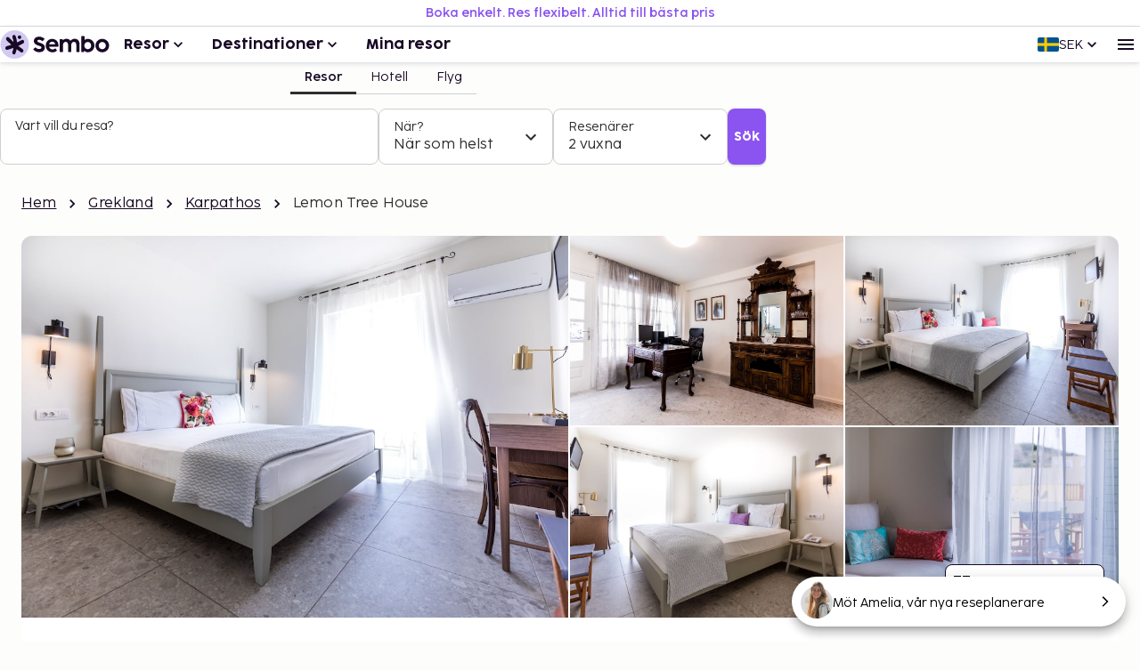

--- FILE ---
content_type: application/javascript
request_url: https://sembo-inspire-apis.sembo.travel/consent-bootstrapper/latest/main.js
body_size: 3383
content:
(function(){"use strict";try{if(typeof document<"u"){var o=document.createElement("style");o.appendChild(document.createTextNode(`.osano-cm-window,.osano-cm-description,.osano-cm-view__list.osano-cm-list .osano-cm-list-item p{font:.875rem/1.125rem Cocogoose Pro Light,sans-serif;color:#54535b}.osano-cm-info-dialog-header{background:#ffffff!important}.osano-cm-header{font:1.25rem/1.25rem Cocogoose Pro Darkmode,sans-serif;border-top-left-radius:.75rem}.osano-cm-drawer-toggle .osano-cm-label,.osano-cm-label{font:1rem/1rem Cocogoose Pro Darkmode,sans-serif}.osano-cm-disclosure__toggle{font:.875rem/1.125rem Cocogoose Pro Light,sans-serif;color:#000;text-decoration:underline}.osano-cm-info{box-shadow:none;max-width:21rem}.osano-cm-disclosure--collapse{padding-bottom:1.5rem}.osano-cm-list-item__toggle{margin:1.5rem 0}.osano-cm-info-dialog-header__close:focus{background-color:#efeef3;border-color:#efeef3;stroke:#1a1726}.osano-cm-toggle__input:disabled+.osano-cm-toggle__switch,.osano-cm-toggle__input:disabled:focus+.osano-cm-toggle__switch,.osano-cm-toggle__input:disabled:hover+.osano-cm-toggle__switch{background-color:#efeef3;border-color:#efeef3;stroke:#1a1726;cursor:not-allowed}.osano-cm-info-dialog-header__close:focus:hover{stroke:#1a1726}.osano-cm-view--active{display:flex;flex-direction:column}.osano-cm-view__button{width:50%;margin:0 auto}@media (max-width: 600px){.osano-cm-view__button{width:100%}}.osano-cm-info-dialog-header{border-radius:.75rem}.osano-cm-view__list.osano-cm-list p{font-size:12px;line-height:15px}.osano-cm-dialog{padding:0}.osano-cm-dialog--type_bar.osano-cm-dialog--position_bottom{overflow-y:auto;bottom:unset;top:unset}.osano-cm-dialog--type_bar.osano-cm-dialog--position_bottom{top:50%;transform:translateY(-50%);height:max-content;max-height:100vh;max-height:100dvh}@media (min-width: 600px){.osano-cm-dialog--type_bar.osano-cm-dialog--position_bottom{top:50%;left:50%;transform:translate(-50%,-50%);height:max-content;max-height:100vh;max-height:100dvh}}.osano-cm-dialog--type_box,.osano-cm-dialog--type_bar{color:#000;background:#ffffff;box-shadow:0 0 0 100vmax #000000a8}.osano-cm-storage-policy.osano-cm-link{color:#1a1726;text-decoration:underline;font-size:14px}.osano-cm-storage-policy.osano-cm-link:focus{font-weight:400}.osano-cm-storage-policy.osano-cm-link:focus-visible{outline:auto}.osano-cm-storage-policy.osano-cm-link:after{content:"";background-image:url("data:image/svg+xml,%3Csvg xmlns='http://www.w3.org/2000/svg' viewBox='0 0 24 24'%3E%3Cpath d='M19 19H5V5h7V3H5c-1.11 0-2 .9-2 2v14c0 1.1.89 2 2 2h14c1.1 0 2-.9 2-2v-7h-2zM14 3v2h3.59l-9.83 9.83 1.41 1.41L19 6.41V10h2V3z'%3E%3C/path%3E%3C/svg%3E");background-repeat:no-repeat no-repeat;background-position:center center;background-size:cover;width:16px;height:16px;display:inline-block;margin:0 0 -3px 4px}.osano-cm-button,.osano-cm-close{min-height:44px;color:#1a1726;font:.875rem/.875rem Cocogoose Pro Darkmode,sans-serif;text-decoration:none;display:flex;align-items:center;justify-content:center;gap:.25rem;border:solid 1px transparent;border-radius:.5rem;-webkit-border-radius:.5rem;-moz-border-radius:.5rem;white-space:nowrap;cursor:pointer;transition-property:background-color,transform;transition-duration:.3s;transition-timing-function:ease-out}.osano-cm-close{width:44px;padding:0}.osano-cm-button{max-width:300px;margin:0 auto!important;padding-inline:1.5rem}.osano-cm-button:active,.osano-cm-close:active{transform:scale(.95)}.osano-cm-button--type_accept,.osano-cm-save{background-color:#1a1726;color:#fff}.osano-cm-button--type_accept:hover,.osano-cm-save:hover{background-color:#34323d}.osano-cm-button--type_accept:focus,.osano-cm-save:focus{background-color:#1a1726}.osano-cm-button--type_accept:focus-visible,.osano-cm-save:focus-visible{border-color:#fff;outline:solid 2px #1a1726}.osano-cm-button--type_deny,.osano-cm-close{background-color:#fff;color:#1a1726;border-color:#1a1726}.osano-cm-button--type_deny:hover,.osano-cm-close:hover{background-color:#f7f6fc}.osano-cm-button--type_deny:focus,.osano-cm-close:focus{background-color:#fff}.osano-cm-button--type_deny:focus-visible,.osano-cm-close:focus-visible{border-color:transparent;outline:solid 2px #1a1726}.osano-cm-button--type_manage{background-color:transparent;color:#1a1726;border-color:transparent;text-decoration:underline}.osano-cm-button--type_manage:after{content:"";background-image:url("data:image/svg+xml,%3Csvg xmlns='http://www.w3.org/2000/svg' viewBox='0 0 24 24'%3E%3Cpath d='m15 5-1.41 1.41L18.17 11H2v2h16.17l-4.59 4.59L15 19l7-7z'%3E%3C/path%3E%3C/svg%3E");background-repeat:no-repeat no-repeat;background-position:center center;background-size:cover;width:18px;height:18px;display:inline-block;margin-left:2px}.osano-cm-button--type_manage:hover{background-color:#f7f6fc}.osano-cm-button--type_manage:focus{background-color:#f7f6fc}.osano-cm-button--type_manage:focus-visible{background-color:transparent;border-color:transparent;outline:solid 2px #1a1726}.osano-cm-close:focus,.osano-cm-close:hover{transform:rotate(0);stroke-width:1px}.osano-cm-info-dialog-header__close:focus{border-color:#1a1726}.osano-cm-toggle__input:hover+.osano-cm-toggle__switch,.osano-cm-toggle__input:focus+.osano-cm-toggle__switch{background-color:#dad9de;border-color:#dad9de}.osano-cm-toggle__input:disabled:checked+.osano-cm-toggle__switch{background-color:#302a47;border-color:#302a47;opacity:.7}.osano-cm-toggle__input:disabled:checked+.osano-cm-toggle__switch:after{background-color:#fff;border-color:#fff}.osano-cm-toggle__input:disabled:checked:focus+.osano-cm-toggle__switch,.osano-cm-toggle__input:disabled:checked:hover+.osano-cm-toggle__switch{background-color:#302a47;border-color:#302a47;opacity:.7}.osano-cm-toggle__input:disabled+.osano-cm-toggle__switch:after,.osano-cm-toggle__input:disabled:checked:focus+.osano-cm-toggle__switch:after,.osano-cm-toggle__input:disabled:checked:hover+.osano-cm-toggle__switch:after,.osano-cm-toggle__input:disabled:focus+.osano-cm-toggle__switch:after,.osano-cm-toggle__input:disabled:hover+.osano-cm-toggle__switch:after{background-color:#fff;border-color:#fff}.osano-cm-toggle__input:checked+.osano-cm-toggle__switch,.osano-cm-toggle__input:checked+.osano-cm-toggle__switchactive,.osano-cm-toggle__input:checked+.osano-cm-toggle__switch:hover,.osano-cm-toggle__input:checked+.osano-cm-toggle__switch:visited,.osano-cm-toggle__input:checked:focus+.osano-cm-toggle__switch,.osano-cm-toggle__input:checked:hover+.osano-cm-toggle__switch{background-color:#302a47;border-color:#302a47}.osano-cm-toggle__input:checked:focus+.osano-cm-toggle__switch:before,.osano-cm-toggle__input:focus+.osano-cm-toggle__switch:before{border-color:transparent}.osano-cm-toggle__switch{background-color:#dad9de}.osano-cm-content{box-sizing:border-box;padding:1.5rem;border-bottom:solid 1px #dad9de}.osano-cm-content__message{color:#54535b;display:block}.osano-cm-dialog__buttons{width:100%!important;display:flex;margin:0!important;padding:1.5rem;gap:1rem}.osano-cm-dialog--type_bar{font-size:16px;background-color:#fff;max-width:600px;margin-inline:auto;margin:0;flex-direction:column}@media (min-width: 600px){.osano-cm-dialog--type_bar{-webkit-border-radius:10px;-moz-border-radius:10px;border-radius:10px}}.osano-cm-widget__outline{fill:#fff;stroke:#000}.osano-cm-widget__dot{fill:#7a6da7;stroke:#000}.osano-cm-widget{display:none}.osano-cm-window,.osano-cm-dialog--type_bar.osano-cm-dialog--position_bottom,.osano-cm-info-dialog--hidden{transition:unset}`)),document.head.appendChild(o)}}catch(e){console.error("vite-plugin-css-injected-by-js",e)}})();
(function(){"use strict";const N="",l="https://cmp.osano.com/16BPlHTnpiGGGoFs/1be81aef-df05-42c2-91a2-3a31147250d1/osano.js?variant=three",u=`(function(w,d,s,l,i){w[l]=w[l]||[];w[l].push({'gtm.start':
new Date().getTime(),event:'gtm.js'});var f=d.getElementsByTagName(s)[0],
j=d.createElement(s),dl=l!='dataLayer'?'&l='+l:'';j.async=true;j.src=
'https://www.googletagmanager.com/gtm.js?id='+i+dl;f.parentNode.insertBefore(j,f);
})(window,document,'script','dataLayer','GTM-TXR74VL');`,f='element <meta name="gtm-id" content="[id]" /> is missing, remove existing gtm inline scripts and add the meta tag instead',m="gtm-id should probably start with 'GTM-'",g='gtm has already initialized on the page, remove existing gtm inline scripts (ensuring the presence of <meta name="gtm-id" content="[id]" /> also) to let the bootstrapper load it instead',w="Default consent has been set but was not the first item in the dataLayer array. This will cause issues with the consent being applied correctly.",_="Default consent was not set first in the dataLayer array. This will cause issues with the consent being applied correctly.",p=()=>{const i="AffiliateCookie",o=["utm_source","utm_medium","utm_campaign","utm_term","utm_content","utm_id"];function s(){return Object.fromEntries(new URLSearchParams(window.location.search).entries())}function E(t){try{return decodeURIComponent(t)}catch{return t}}function I(t){return Object.fromEntries(t.split("&").map(e=>{const[n,r]=e.split("="),c=E(r||"");return[n,c]}))}function L(t){return Object.entries(t).map(([e,n])=>`${e}=${encodeURIComponent(n)}`).join("&")}function A(){const t=document.cookie.split("; ").find(n=>n.startsWith(`${i}=`));if(!t)return{};const e=t.substring(i.length+1);return I(e)}function C(t){const n=new Date(Date.now()+2592e6).toUTCString(),r=L(t);document.cookie=`${i}=${r}; expires=${n}; path=/`}function D(t){o.forEach(e=>delete t[e])}function G(t,e){o.forEach(n=>{t[n]&&(e[n]=t[n])})}function M(t,e){if(t!==e){const n={event:"affiliate_id_change",previous_value:t||"",new_value:e};window.dataLayer=window.dataLayer||[],window.dataLayer.push(n)}}function O(t,e){if(t["affiliate-id"]){const n=e.AffiliateId,r=t["affiliate-id"];n!==r&&M(n,r),e.AffiliateId=r}t["client-id"]&&(e.ClientId=t["client-id"])}function v(){const t=s(),e=o.some(b=>b in t),n="affiliate-id"in t,r="client-id"in t;if(!e&&!n&&!r)return;const c=A();O(t,c),e&&(D(c),G(t,c)),C(c)}v(),window.semboDataWidgetLoaded=!0},d=()=>{window.dataLayer=window.dataLayer||[],window!=null&&window.gtag||(window.gtag=function(){window.dataLayer.push(arguments),(arguments==null?void 0:arguments[0])==="consent"&&(arguments==null?void 0:arguments[1])==="update"&&window.dataLayer.push({event:"consent-status"})})},h=()=>{d();const i=window.dataLayer.findIndex(a=>Array.isArray(a)&&a[0]==="consent"&&a[1]==="default");i>0&&console.error(w),i===-1&&(window.dataLayer.length>0&&console.error(_),window.gtag("consent","default",{ad_storage:"denied",analytics_storage:"denied",ad_user_data:"denied",ad_personalization:"denied",personalization_storage:"denied",functionality_storage:"granted",security_storage:"granted",wait_for_update:500}),window.gtag("set","ads_data_redaction",!0))},T=()=>{const i=document.querySelector('meta[name="gtm-id"]'),a=i==null?void 0:i.getAttribute("content");if(!a){console.error(f);return}if(a.startsWith("GTM-")||console.warn(m),window.dataLayer.some(s=>typeof s=="object"&&s!==null&&"event"in s&&s.event==="gtm.js")){console.error(g);return}S("gtm",u)},S=(i,a)=>{const o=document.createElement("script");o.id=i,o.innerHTML=a,document.head.appendChild(o)},y=(i,a,o)=>{const s=document.createElement("script");s.id=i,s.src=a,o&&(s.onload=o),document.head.appendChild(s)};(()=>{d(),h(),p(),y("osano",l,T)})()})();
//# sourceMappingURL=main.js.map


--- FILE ---
content_type: application/javascript
request_url: https://sembo-inspire-apis.sembo.travel/apps/explore/13300/_next/static/chunks/6072-92260f66fec06f06.js
body_size: 3572
content:
!function(){try{var t="undefined"!=typeof window?window:"undefined"!=typeof global?global:"undefined"!=typeof self?self:{},e=(new t.Error).stack;e&&(t._sentryDebugIds=t._sentryDebugIds||{},t._sentryDebugIds[e]="c5f45206-1602-477c-88d5-93a74718c47e",t._sentryDebugIdIdentifier="sentry-dbid-c5f45206-1602-477c-88d5-93a74718c47e")}catch(t){}}();"use strict";(self.webpackChunk_N_E=self.webpackChunk_N_E||[]).push([[6072],{58212:function(t,e,i){i.d(e,{Q:function(){return Z}});var n=i(69860),l=i(44194),a=i(86006),r=i(24536),o=i(52945),d=i(65573);let s=(0,d.Z)("div",{target:"e1tfa3b60"})("display:flex;width:100%;align-items:center;justify-content:center;height:var(--spacing-48);margin-top:var(--spacing-24);@media (max-width:600px){margin-top:var(--spacing-16);}"),c=t=>{let{onShowMoreRequested:e,text:i,href:l}=t;return(0,n.tZ)(s,{children:l?(0,n.tZ)(o.U,{href:l,onClick:e,children:(0,n.tZ)(r.z,{variant:"primary",children:i})}):(0,n.tZ)(r.z,{variant:"primary",onClick:e,children:i})})};var u=i(38824);let m=["xs","sm","md","lg"],p=t=>m.reduce((e,i,n)=>{let l=m[n-1];return{...e,[i]:t[i]?t[i]:l?e[l]:t.xs}},{}),h=(t,e)=>{let i={...e};return Object.keys(e).forEach(e=>{i[e]+=t[e]}),i},g=(t,e,i,n,a)=>{let r=(0,l.useRef)(n),o=(0,l.useMemo)(()=>p(t),[t]),d=(0,l.useMemo)(()=>p(e),[e]),[s,c]=(0,l.useState)(o);return(0,l.useEffect)(()=>{n!==r.current&&(r.current=n,c(o))},[o,n]),{rowsShown:s,columnsShown:d,handleShowMore:(0,l.useCallback)(()=>{i&&i(),a||c(t=>h(o,t))},[i,o])}};var v=i(95026);let f=(0,d.Z)("ol",{target:"e100sij60"})("display:grid;overflow:hidden;margin-top:var(--spacing-16);gap:var(--spacing-24);width:100%;flex-wrap:wrap;overflow:visible;@media (min-width:0px){grid-template-columns:repeat(\n      ",t=>t.displayColumns.xs,",minmax(0,1fr)\n    );}@media (min-width:600px){grid-template-columns:repeat(\n      ",t=>t.displayColumns.sm,",minmax(0,1fr)\n    );}@media (min-width:900px){grid-template-columns:repeat(\n      ",t=>t.displayColumns.md,",minmax(0,1fr)\n    );}@media (min-width:1200px){grid-template-columns:repeat(\n      ",t=>t.displayColumns.lg,",minmax(0,1fr)\n    );}"),x=(0,d.Z)("div",{target:"e100sij61"})("display:block;@media (min-width:0px) and (max-width:599px){display:",t=>t.displayRows.xs>=t.totalItems?"none":void 0,";}@media (min-width:600px) and (max-width:899px){display:",t=>2*t.displayRows.sm>=t.totalItems?"none":void 0,";}@media (min-width:900px) and (max-width:1199px){display:",t=>3*t.displayRows.md>=t.totalItems?"none":void 0,";}@media (min-width:1200px){display:",t=>4*t.displayRows.lg>=t.totalItems?"none":void 0,";}"),y=(0,d.Z)("li",{target:"e100sij62"})("font:inherit;height:auto;width:100%;display:inline-flex;flex-direction:column;min-width:0;@media (min-width:0px) and (max-width:599px){&:nth-of-type(\n        n + ",t=>t.displayRows.xs*t.displayColumns.xs+1,"      ){display:none;}}@media (min-width:600px) and (max-width:899px){&:nth-of-type(\n        n + ",t=>t.displayRows.sm*t.displayColumns.sm+1,"      ){display:none;}}@media (min-width:900px) and (max-width:1199px){&:nth-of-type(\n        n + ",t=>t.displayRows.md*t.displayColumns.md+1,"      ){display:none;}}@media (min-width:1200px){&:nth-of-type(\n        n + ",t=>t.displayRows.lg*t.displayColumns.lg+1,"      ){display:none;}}"),w=(0,d.Z)("div",{target:"e100sij63"})("display:flex;flex-direction:column;gap:var(--spacing-8);width:100%;flex-wrap:wrap;"),b=(0,d.Z)("div",{target:"e100sij64"})(),I=(0,d.Z)("p",{target:"e100sij65"})((0,v.L)("body-md"),";color:var(--color-black);"),Z=t=>{let{title:e,hideShowMore:i,preamble:r,listType:o="unordered",showMoreButtonText:d,displayRows:s={xs:1},displayColumns:m={xs:1,sm:2,md:3,lg:4},listComponentStyles:p,showMoreButtonHref:h,displayShowMoreButton:v,onShowMoreClicked:Z,items:S,renderKey:R,renderItem:k,...C}=t,{t:j}=(0,a.qM)(),{rowsShown:_,columnsShown:T,handleShowMore:E}=g(s,m,Z,C.id,h),P=(0,l.useMemo)(()=>"ordered"===o?f.withComponent("ol"):f.withComponent("ul"),[o]);return S.length>0?(0,n.BX)(b,{...C,children:[(e||r)&&(0,n.BX)(w,{children:[e&&(0,n.tZ)(u.X,{id:e.trim(),mobileSize:"xxs",level:"h2",noBottomMargin:!0,children:e}),r&&(0,n.tZ)(I,{children:r})]}),(0,n.tZ)(P,{displayColumns:T,style:p,children:S.map((t,e)=>{var i;return(0,n.tZ)(y,{displayRows:_,displayColumns:T,children:k(t,e)},null!==(i=R(t,e))&&void 0!==i?i:e)})}),!i&&(0,n.tZ)(x,{totalItems:v?Number.POSITIVE_INFINITY:S.length,displayRows:_,children:(0,n.tZ)(c,{onShowMoreRequested:E,href:h,text:null!=d?d:j("explore.page.showMore")})})]}):null}},29942:function(t,e,i){i.d(e,{I:function(){return T}});var n=i(69860),l=i(30352),a=i(64407),r=i.n(a),o=i(44194),d=i(35150),s=i(65573),c=i(95026);let u=(0,s.Z)("div",{target:"e1y8630a0"})((0,c.L)("body-md"),";position:absolute;top:50%;right:0;margin-right:29px;transform:translate(50%,-50%) rotate(0.75turn);text-align:right;background:rgba(0,0,0,0.5);padding:var(--spacing-8);color:var(--color-white);white-space:nowrap;overflow:hidden;max-height:100%;border-radius:var(--border-radius-s);cursor:vertical-text;"),m=(0,s.Z)("div",{target:"e1y8630a1"})("display:flex;position:absolute;right:0;bottom:0;overflow:hidden;max-width:150px;margin-right:var(--spacing-16);margin-bottom:var(--spacing-16);max-height:100%;@media (max-width:600px){max-width:100px;}"),p=(0,s.Z)("canvas",{target:"e1y8630a2"})("transition:opacity 0.2s;opacity:1;display:flex;position:absolute;right:0;bottom:0;top:0;left:0;overflow:hidden;max-height:100%;width:100%;height:100%;");var h=i(51591),g=i(80256),v=i(32506),f=i.n(v),x=i(60203);class y{urlFor(t){if(void 0===this.builder){var e,i;this.builder=f()({projectId:null!==(e=(0,x.g)().NEXT_PUBLIC_SANITY_WORKSPACE)&&void 0!==e?e:(0,x.g)().SANITY_STUDIO_WORKSPACE,dataset:null!==(i=(0,x.g)().NEXT_PUBLIC_SANITY_DATASET)&&void 0!==i?i:(0,x.g)().SANITY_STUDIO_DATASET})}return this.builder.image(t)}removeParamsFromUrl(t){return t.split("?")[0]}constructor(){this.builder=void 0}}let w=new y,b=(t,e)=>t.map((i,n)=>{let l=e[i],a=h.j0[i];return n===t.length-1?"(max-width: ".concat(a,"px) ").concat(l,", (min-width: ").concat(a,"px) ").concat(l):"(max-width: ".concat(a,"px) ").concat(l)}).join(", "),I=(t,e,i)=>{var n,l;let a=w.urlFor(t.src).fit("crop").auto("format").focalPoint(null!==(n=t.focalPointX)&&void 0!==n?n:.5,null!==(l=t.focalPointY)&&void 0!==l?l:.5).width(e);if((null==i?void 0:i.quality)&&(a=a.quality(i.quality)),null==i?void 0:i.aspectRatio){let[t,n]=i.aspectRatio.split(":");if(t&&n){let i=Math.ceil(e/parseInt(t)*parseInt(n));return(a=a.height(i)).toString()}}return(null==i?void 0:i.square)&&(a=a.height(e)),(null==i?void 0:i.height)&&(a=a.height(i.height)),(null==i?void 0:i.minHeight)&&(a=a.minHeight(i.minHeight)),a.toString()};function Z(t){return h.kk.filter(e=>t[e]||h.j0[e]<=h.eB)}function S(t){let e={},i="100vw";for(let n of h.kk)void 0===t[n]&&h.j0[n]>h.eB||(void 0===t[n]?e[n]=i:(i=t[n],e[n]=t[n]));return e}let R=(t,e,i)=>{var n,l,a;if((null==e?void 0:e.src)===void 0||(null==e?void 0:e.src)===null)return{};let r=S(t),o=Z(t),d=o.map(t=>"".concat(I(e,h.j0[t]+1,i)," ").concat(h.j0[t],"w")).join(", ");return{srcSet:d,sizes:b(o,r),src:I(e,h.eB+1,i),style:"number"==typeof(null==e?void 0:e.focalPointX)||"number"==typeof(null==e?void 0:e.focalPointY)?{objectPosition:"".concat((null!==(n=e.focalPointX)&&void 0!==n?n:.5)*100,"% ").concat((null!==(l=e.focalPointY)&&void 0!==l?l:.5)*100,"%")}:{},alt:null!==(a=e.description)&&void 0!==a?a:void 0}},k=(t,e,i,n)=>{if(null==n?void 0:n.aspectRatio){let[l,a]=n.aspectRatio.split(":");if(l&&a){let n=Math.ceil(e/parseInt(l)*parseInt(a));return(0,g.QW)(t,i,e,n)}}return(null==n?void 0:n.square)?(0,g.QW)(t,i,e,e):(0,g.QW)(t,i,e,null==n?void 0:n.height)},C=(t,e,i,n)=>{if(!e)return{};if(!(0,g.Uv)(e))return{src:e};let l=S(t),a=Z(t);return{srcSet:a.map(t=>"".concat(k(e,h.j0[t]+1,i,n)," ").concat(h.j0[t],"w")).join(", "),sizes:b(a,l),src:k(e,h.eB+1,i,n)}},j=(0,s.Z)("div",{target:"e1hnv0hm0"})("overflow:hidden;position:relative;display:block;width:100%;height:100%;max-width:100%;max-height:100%;"),_=(0,s.Z)("img",{target:"e1hnv0hm1"})("width:100%;height:100%;object-fit:cover;max-width:100%;max-height:100%;"),T=o.forwardRef((t,e)=>{var i,a,s,c;let{alt:h,xxxs:g,xxs:v,xs:f,sm:x,md:y,lg:w,explicitXl:b,explicitXxl:I,explicitXxxl:Z,sanityImage:S,contentImage:k,imageService:E,fallbackImage:P,wrapperStyle:X,square:N,height:B,minHeight:A,children:D,style:M,quality:z,priority:Y,loading:q,wrapperComponent:H,aspectRatio:U,...O}=t,W=o.useRef(null),L=o.useRef(!1),F=o.useRef(!1),Q=null!=H?H:j,{alt:K,...J}=R({XXXS:g,XXS:v,XS:f,SM:x,MD:y,LG:w,XL:b,XXL:I,XXXL:Z},S,{height:B,minHeight:A,quality:z,square:N,aspectRatio:U}),V=C({XXXS:g,XXS:v,XS:f,SM:x,MD:y,LG:w,XL:b,XXL:I,XXXL:Z},k,E,{height:B,square:N,aspectRatio:U}),[G,$]=o.useState(!1);if((0,o.useEffect)(()=>{if(null==S?void 0:S.blurHash){if(F.current){if(null==W?void 0:W.current)try{W.current.remove()}catch(t){}}else if((null==W?void 0:W.current)&&!L.current){var t;L.current=!0;let e=(0,l.Jx)(null==S?void 0:S.blurHash,32,32),i=null==W?void 0:null===(t=W.current)||void 0===t?void 0:t.getContext("2d");if(i){let t=i.createImageData(32,32);t.data.set(e),i.putImageData(t,0,0)}}}},[W,S,L]),G||!J.src&&!V.src){let i=null!=P?P:d.x8;return(0,n.tZ)(T,{ref:e,...t,sanityImage:"string"!=typeof i?i:void 0,contentImage:"string"==typeof i?i:void 0,aspectRatio:U,fallbackImage:void 0,quality:100})}return(0,n.BX)(n.HY,{children:[Y&&(J.src||V.src)&&(0,n.tZ)(r(),{children:(0,n.tZ)("link",{rel:"preload",as:"image",media:"string"==typeof Y?Y:void 0,href:null!==(i=J.src)&&void 0!==i?i:V.src,imageSrcSet:null!==(a=J.srcSet)&&void 0!==a?a:V.srcSet,imageSizes:null!==(s=J.sizes)&&void 0!==s?s:V.sizes})}),(0,n.BX)(Q,{style:X,children:[(0,n.tZ)(_,{ref:t=>(S&&(null==t?void 0:t.complete)&&(F.current=!0),t),...J,...V,alt:null!==(c=null!=h?h:K)&&void 0!==c?c:"",...O,loading:null!=q?q:"lazy",onLoad:()=>{S&&W.current&&(W.current.style.opacity="0")},style:{...null==J?void 0:J.style,...M,aspectRatio:U?U.replace(":"," / "):void 0},onError:()=>{$(!0)}}),!Y&&(null==S?void 0:S.blurHash)?(0,n.tZ)(p,{onTransitionEnd:t=>{if("remove"in t.target&&"function"==typeof t.target.remove)try{t.target.remove()}catch(t){}},height:32,width:32,ref:W}):null,(null==S?void 0:S.watermarkText)&&(0,n.tZ)(u,{children:S.watermarkText}),(null==S?void 0:S.watermarkImage)&&(0,n.tZ)(m,{children:(0,n.tZ)("img",{src:S.watermarkImage,alt:null!=h?h:"",style:{maxWidth:"100%",maxHeight:"100%"}})}),D]})]})});T.displayName="SemboImage"}}]);

--- FILE ---
content_type: application/javascript
request_url: https://sembo-inspire-apis.sembo.travel/apps/explore/13300/_next/static/chunks/5329-cf026f9225cbfb94.js
body_size: 6752
content:
!function(){try{var e="undefined"!=typeof window?window:"undefined"!=typeof global?global:"undefined"!=typeof self?self:{},t=(new e.Error).stack;t&&(e._sentryDebugIds=e._sentryDebugIds||{},e._sentryDebugIds[t]="a097a2aa-cd80-4b50-882b-4635281699d4",e._sentryDebugIdIdentifier="sentry-dbid-a097a2aa-cd80-4b50-882b-4635281699d4")}catch(e){}}();"use strict";(self.webpackChunk_N_E=self.webpackChunk_N_E||[]).push([[5329],{20446:function(e,t,r){r.d(t,{P:function(){return L}});var i=r(69860),n=r(86006),a=r(65573),l=r(24536),o=r(95026);let d=(0,a.Z)("div",{target:"e18cnwox0"})("max-width:324px;display:flex;justify-content:center;flex-direction:column;align-items:center;position:relative;"),c=(0,a.Z)("span",{target:"e18cnwox1"})((0,o.L)("body-sm"),";margin-top:var(--spacing-12);text-align:center;color:var(--color-neutral-70);"),s=(0,a.Z)("div",{target:"e18cnwox2"})("margin-top:var(--spacing-8);"),u=(0,a.Z)("div",{target:"e18cnwox3"})("margin:0 auto 0;display:flex;flex-direction:row;justify-content:center;width:100%;max-width:324px;"),p=(0,a.Z)("div",{target:"e18cnwox4"})("display:flex;flex-direction:column;align-items:center;& > *:nth-of-type(1){order:2;width:100%;align-self:flex-start;}& > *:nth-of-type(2){order:1;}& > *:nth-of-type(3){order:4;margin-top:var(--spacing-8);}& > *:nth-of-type(4){margin-top:var(--spacing-16);order:3;}@media (min-width:900px){display:grid;grid-template-columns:repeat(3,1fr);grid-template-rows:repeat(2,1fr);align-items:baseline;column-gap:var(--spacing-16);& > *:nth-of-type(1){grid-column:1 / 3;grid-row:1;justify-self:start;}& > *:nth-of-type(2){grid-column:3;grid-row:1;justify-self:start;}& > *:nth-of-type(3){grid-column:1 / 3;grid-row:2;justify-self:start;text-align:left;}& > *:nth-of-type(4){grid-column:3;grid-row:2;justify-self:start;margin-top:0;}}@media (min-width:1200px){max-width:100%;}"),g=(0,a.Z)(l.z,{target:"e18cnwox5"})("margin:var(--spacing-16) auto 0;display:flex;flex-direction:row;justify-content:center;max-width:324px;");var m=r(75966),v=r(87339);let h=(0,a.Z)("div",{target:"ern78b60"})("margin:",e=>{let{isPlacePage:t}=e;return t?"var(--spacing-8) auto 0":"var(--spacing-16) auto 0"},";display:flex;flex-direction:row;justify-content:",e=>{let{isPlacePage:t}=e;return t?"flex-start":"center"},";width:100%;max-width:324px;@media (min-width:900px){margin:",e=>{let{isPlacePage:t}=e;return t?"0":"var(--spacing-16) auto 0"},";}"),f=e=>{let{...t}=e,r=(0,m.A8)(t.action.url);return(0,i.tZ)(h,{isPlacePage:t.isPlacePage,children:(0,i.tZ)(l.z,{asChild:!0,variant:"important",format:"block",onClick:()=>t.onClick&&t.onClick(t),children:(0,i.tZ)(v.d,{href:r,id:"flyerLink",rel:"nofollow",children:t.action.text})})})};var b=r(2375);let y=()=>(0,i.tZ)(u,{children:(0,i.tZ)(b.Z,{width:200,height:28,baseColor:"#ccc",highlightColor:"#ddd",enableAnimation:!0})}),x=e=>{let{priceData:t,itinerary:r,priceExampleText:a,date:l,hasFlight:o,originFlight:d}=e,{t:s}=(0,n.qM)(),{price:u}=null!=t?t:{};return(0,i.tZ)(i.HY,{children:u?(0,i.BX)(c,{children:[a+" ",l&&(0,i.BX)(i.HY,{children:[l.charAt(0).toUpperCase()+l.slice(1)," ",o?"".concat(s("explore.flyer.from")," ").concat(d):""]})]}):(0,i.tZ)(c,{children:null===r?(0,i.tZ)(i.HY,{children:s("places.noAvailability")}):(0,i.tZ)(y,{})})})};var Z=r(46422),w=r(35150),k=r(88928),I=r(25680);let B=e=>{let{invisible:t}=e;return(0,i.tZ)(u,{children:(0,i.tZ)(b.Z,{width:200,height:28,baseColor:t?"transparent":"#ccc",highlightColor:t?"transparent":"#ddd",enableAnimation:!t})})},C=(0,a.Z)("span",{target:"efqij360"})("display:flex;align-items:baseline;gap:var(--spacing-8);margin-top:var(--spacing-8);"),_=(0,a.Z)("div",{target:"efqij361"})("width:100%;display:flex;flex-direction:column;align-items:center;"),X=(0,a.Z)("span",{target:"efqij362"})((0,o.L)("heading-4"),";",e=>{let{withGross:t}=e;return t&&"color: var(--color-status-error-dark)"}),j=(0,a.Z)("div",{target:"efqij363"})("display:flex;align-items:flex-end;gap:var(--spacing-4);"),M=(0,a.Z)("span",{target:"efqij364"})((0,o.L)("body-sm"),";"),P=(0,a.Z)("span",{target:"efqij365"})((0,o.L)("body-sm-bold"),";color:var(--color-neutral-70);"),z=(0,a.Z)("hr",{target:"efqij366"})("width:100%;margin-top:var(--spacing-16);border:1px dashed var(--color-neutral-40);"),q=e=>{var t,r,a,l;let{priceData:o,itinerary:d,isHotelPage:c,isPlacePage:s}=e,{t:u,lang:p}=(0,n.qM)(),{price:g,grossPrice:m,totalPrice:v}=o||{},h=(0,k.T4)(g,p,null==d?void 0:null===(t=d.totalPrice)||void 0===t?void 0:t.currency),f=(0,k.T4)(m,p,null==d?void 0:null===(a=d.prices)||void 0===a?void 0:null===(r=a.grossPrice)||void 0===r?void 0:r.currency),b=(0,k.T4)(v,p,null==d?void 0:null===(l=d.totalPrice)||void 0===l?void 0:l.currency);return(0,i.tZ)(i.HY,{children:g&&(c||s)?(0,i.BX)(_,{children:[m&&(0,i.BX)(j,{children:[(0,i.tZ)(Z.f,{}),(0,i.tZ)(M,{children:u("explore.card.deal")}),(0,i.tZ)(P,{children:w.sL.WINTER_2025})]}),(0,i.BX)(C,{children:[(0,i.tZ)(M,{children:u("price.shortFrom")}),m&&(0,i.tZ)(X,{as:I.m,children:f}),(0,i.tZ)(X,{withGross:!!m,children:h})]})]}):g?(0,i.BX)(_,{children:[m&&(0,i.BX)(j,{children:[(0,i.tZ)(Z.f,{}),(0,i.tZ)(M,{children:u("explore.card.deal")}),(0,i.tZ)(P,{children:w.sL.WINTER_2025})]}),(0,i.BX)(C,{children:[(0,i.tZ)(M,{children:u("price.shortFrom")}),m&&(0,i.tZ)(X,{as:I.m,children:f}),(0,i.tZ)(X,{withGross:!!m,children:h})]}),(0,i.BX)(M,{children:[u("explore.perPerson")," (",u("explore.price.total")," ",b,")"]}),(0,i.tZ)(z,{})]}):(0,i.tZ)(C,{children:(0,i.tZ)(B,{invisible:null===d})})})};function L(e){let{saveTripHandlerComponent:t,airportSelectorComponent:r,protectionMessageComponent:a,isPlacePage:l,...o}=e,{disabled:c}=o,{t:u}=(0,n.qM)();return c?(0,i.tZ)(g,{variant:"primary",format:"block",disabled:!0,children:u("explore.trip.unavailable")}):l?(0,i.BX)(p,{children:[(0,i.tZ)(f,{...o,isPlacePage:l}),(0,i.tZ)("div",{children:(0,i.tZ)(q,{...o,isPlacePage:l})}),(0,i.tZ)("div",{style:{height:"28px"},children:(0,i.tZ)(x,{...o})}),r&&(0,i.tZ)(s,{children:r})]}):t?(0,i.BX)(d,{children:[(0,i.tZ)(q,{...o,isPlacePage:l}),(0,i.tZ)(x,{...o}),r&&(0,i.tZ)(s,{children:r}),(0,i.tZ)(f,{...o}),t,a]}):(0,i.BX)(d,{children:[(0,i.tZ)(q,{...o,isPlacePage:l}),r&&(0,i.tZ)(s,{children:r}),(0,i.tZ)(f,{...o}),(0,i.tZ)(x,{...o}),a]})}},59813:function(e,t,r){r.d(t,{$A:function(){return Z},Dx:function(){return f},ET:function(){return m},F0:function(){return B},Lm:function(){return y},Ou:function(){return h},RD:function(){return k},RM:function(){return I},Wd:function(){return w},fm:function(){return b},h4:function(){return v},im:function(){return g},oq:function(){return x}});var i=r(41913),n=r(65573),a=r(31387),l=r(50178),o=r(76741),d=r(95026),c=r(29942);let s=(0,i.F4)("from{transform:translateY(100%);}to{transform:translateY(0);}"),u=(0,i.F4)("from{transform:translateY(0);}to{transform:translateY(100%);}"),p=(0,i.F4)("from{opacity:0;transform:translateY(100px);}to{opacity:1;transform:translateY(0);}"),g=(0,n.Z)("div",{target:"e1pmevdy0"})("position:fixed;background:var(--sembo-inspire-s-color-background-primary);left:0;top:0;width:100%;height:100%;overflow-y:scroll;animation:",e=>{let{isOpen:t}=e;return t?s:u}," 0.25s ease-out\n    forwards;z-index:12;"),m=(0,n.Z)("div",{target:"e1pmevdy1"})("display:flex;flex-direction:column;flex:1;"),v=(0,n.Z)("div",{target:"e1pmevdy2"})("position:sticky;height:100%;background:var(--sembo-inspire-s-color-background-primary);top:0;left:0;display:flex;flex-direction:row;justify-content:space-between;margin-bottom:var(--spacing-16);padding:var(--spacing-16) 0;z-index:4;"),h=(0,n.Z)("p",{target:"e1pmevdy3"})((0,d.L)("label-md"),";"),f=(0,n.Z)("h2",{target:"e1pmevdy4"})((0,d.L)("label-xl-bold"),";margin-bottom:var(--spacing-8);"),b=(0,n.Z)(o.P,{target:"e1pmevdy5"})("max-height:50px;"),y=(0,n.Z)(b,{target:"e1pmevdy6"})("position:absolute;top:var(--spacing-16);right:var(--spacing-16);z-index:10;@media (min-width:600px){right:var(--spacing-24);}"),x=(0,n.Z)("button",{target:"e1pmevdy7"})("display:grid;place-items:center;width:2.75rem;height:2.75rem;background-color:var(--color-white);border:none;border-radius:var(--border-radius-m);transition:all 0.3s;padding:0;margin:0;cursor:pointer;svg{color:black;}&:hover{background-color:var(--color-neutral-30);}"),Z=(0,n.Z)(c.I,{target:"e1pmevdy8"})("border-radius:var(--border-radius-m);"),w=(0,n.Z)("div",{target:"e1pmevdy9"})("height:30vw;grid-row:span 1;opacity:1;transform:translateY(0px);visibility:visible;cursor:pointer;&.visible{animation:",p," 0.75s ease-out forwards;}@media (max-width:1199px){&:nth-of-type(6n + 2),&:nth-of-type(6n + 4){grid-row:span 2;height:calc(60vw + var(--spacing-8));}}@media (min-width:1200px){height:20rem;&:nth-of-type(7n + 3),&:nth-of-type(7n + 4){grid-row:span 2;height:calc(40rem + var(--spacing-8));}}"),k=(0,n.Z)("div",{target:"e1pmevdy10"})("width:100%;display:grid;grid-template-columns:repeat(2,1fr);grid-gap:var(--spacing-8);overflow:hidden;margin-bottom:1rem;@media (min-width:1200px){grid-template-columns:repeat(3,1fr);}"),I=(0,n.Z)(a.Z,{target:"e1pmevdy11"})("display:flex;flex-direction:column;overflow:auto;justify-content:center;width:100%;outline:none;@media (min-width:1200px){bottom:auto;}.MuiModal-backdrop{background-color:rgba(0,0,0,0.9);}"),B=(0,n.Z)(l.Z,{target:"e1pmevdy12"})("outline:none;@media (min-width:1200px){position:relative;}")},57402:function(e,t,r){r.d(t,{V:function(){return u}});var i=r(69860),n=r(50178),a=r(44194),l=r(7814),o=r(86006),d=r(35150),c=r(8695),s=r(59813);let u=e=>{var t;let{imageUrls:r,sanityImages:u,isOpen:p,onClose:g,heading:m}=e,[v,h]=(0,a.useState)(!1),[f,b]=(0,a.useState)(0),[y,x]=(0,a.useState)(new Set),Z=()=>h(!1);(0,l.N)(p);let w=null!==(t=(null==r?void 0:r.length)?r.length:null==u?void 0:u.length)&&void 0!==t?t:0,{t:k}=(0,o.qM)(),I=e=>{b(e),h(!0)},B=(e,t)=>{let r=new IntersectionObserver((e,r)=>{e.forEach(e=>{e.isIntersecting&&!y.has(t)&&(e.target.classList.add("visible"),x(e=>new Set(e.add(t))),r.unobserve(e.target))})},{rootMargin:"0px",threshold:.1});e&&r.observe(e)};return(0,i.tZ)(s.im,{isOpen:p,children:(0,i.BX)(n.Z,{maxWidth:"lg",sx:{display:"flex",flexDirection:"column",justifyContent:"space-between"},children:[(0,i.BX)(s.h4,{children:[(0,i.BX)(s.ET,{children:[(0,i.tZ)(s.Dx,{children:m}),(0,i.tZ)(s.Ou,{children:k("explore.nImages",{thisMany:w})})]}),(0,i.tZ)(s.fm,{onClick:g})]}),(0,i.BX)(s.RD,{children:[!!(null==r?void 0:r.length)&&r.map((e,t)=>(0,i.tZ)(s.Wd,{ref:e=>B(e,t),onClick:()=>I(t),children:(0,i.tZ)(s.$A,{contentImage:e,alt:"",fallbackImage:d.x8,onError:e=>{let{currentTarget:t}=e;t.onerror=null,t.src=d.x8}})},e)),!!(null==u?void 0:u.length)&&u.map((e,t)=>(0,i.tZ)(s.Wd,{ref:e=>B(e,t),onClick:()=>I(t),children:(0,i.tZ)(s.$A,{sanityImage:e,onError:e=>{let{currentTarget:t}=e;t.onerror=null,t.src=d.x8}})},t))]}),(0,i.tZ)(s.RM,{open:v,onClose:Z,children:(0,i.BX)(s.F0,{maxWidth:"lg",children:[(0,i.tZ)(s.Lm,{onClick:Z}),(0,i.tZ)(c.R,{className:"dialog__SwiperGallery",imageUrls:r,sanityImages:u,shouldButtonBeVisible:!1,initialSlide:f})]})})]})})}},9339:function(e,t,r){r.d(t,{D:function(){return m}});var i=r(69860),n=r(27273),a=r(30061),l=r(44194),o=r(94003),d=r(86006),c=r(30083),s=r(73266),u=r(38824),p=r(50920),g=r(96655);let m=e=>{let{description:t,onClickButton:r,expanded:m,setIsExpandable:v,isExpandable:h,maxCollapsedHeight:f="250px",children:b}=e,y=(0,l.useRef)(null),{t:x}=(0,d.qM)(),Z=(0,o.h)(),[w,k]=(0,l.useState)("auto");(0,l.useEffect)(()=>{var e;if(!y.current)return;let r=document.createElement("div");r.innerHTML="string"==typeof t?t:(0,a.io)(t),(null===(e=r.textContent)||void 0===e?void 0:e.length)!==void 0&&v(r.textContent.length>600)},[t,v]),(0,l.useEffect)(()=>{y.current&&k(m?"".concat(y.current.scrollHeight+24,"px"):h?f:"auto")},[m,h,f]);let I=x(m?"explore.page.showLess":"explore.page.showMore");return(0,i.BX)("div",{children:[(0,i.tZ)(g.TC,{isExpandable:h,expanded:m,style:{height:w,overflow:"hidden",transition:"height 0.5s ease"},children:(0,i.tZ)("div",{ref:y,children:(0,i.BX)(i.HY,{children:[b||null,!b&&t&&("string"==typeof t?(0,i.tZ)(s.c,{dangerouslySetInnerHTML:{__html:t},isStyledDescriptionWrapper:!0}):(0,i.tZ)(n.YI,{value:t,components:{block:{h2:e=>{let{children:t}=e;return(0,i.tZ)(u.X,{level:"h2",mobileSize:"xs",noBottomMargin:!0,style:{marginTop:"var(--spacing-16)"},children:t})},h3:e=>{let{children:t}=e;return(0,i.tZ)(u.X,{level:"h3",mobileSize:"xxs",noBottomMargin:!0,style:{marginTop:"var(--spacing-16)"},children:t})},normal:e=>{let{children:t}=e;return(0,i.tZ)(g._C,{children:t})}},list:{bullet:e=>{let{children:t}=e;return(0,i.tZ)(c.Ul,{children:t})},number:e=>{let{children:t}=e;return(0,i.tZ)(c.Ol,{children:t})}},listItem:{bullet:e=>{let{children:t}=e;return(0,i.tZ)(c.Li,{children:t})},number:e=>{let{children:t}=e;return(0,i.tZ)(c.Li,{children:t})}},marks:{link:e=>{let{children:t,value:r}=e;return(0,i.tZ)(p.P,{...Z(r),children:t})}}}}))]})})}),h&&(0,i.tZ)(g.K3,{onClick:r,children:I})]})}},41308:function(e,t,r){r.d(t,{KT:function(){return m},R0:function(){return u},W4:function(){return d},Yp:function(){return p},uY:function(){return s},vj:function(){return c},wf:function(){return o}});var i=r(11362),n=r(33052);r(18773);var a=r(39624);let l=e=>e.toString().replace(/(\d{4})(\d{2})(\d{2})/,"$1-$2-$3"),o=(e,t)=>{var r;if((null===(r=e.recipePreferences)||void 0===r?void 0:r.mode)==="specificDates"&&(null==t?void 0:t.itineraryKey))return l(t.itineraryKey)},d=(e,t,r,l)=>{var o,d,c,s;let u=(null===(o=(null==r?void 0:r.result)[0])||void 0===o?void 0:o.date)?i.ou.fromISO(null===(d=(null==r?void 0:r.result)[0])||void 0===d?void 0:d.date).toLocaleString({month:"long",day:"numeric"},{locale:l}):(0,a.p6)(null==r?void 0:r.itineraryKey,l);return(0,n.wo)(null===(c=t.ingredients)||void 0===c?void 0:c[0])||(0,n.yi)(null===(s=t.ingredients)||void 0===s?void 0:s[0])?"".concat(e," ").concat(u):u},c=(e,t)=>{var r,i;let n=e[null==t?void 0:t.fromIata],a=e[null==t?void 0:t.toIata],l=[];return l.push(null!==(r=null==n?void 0:n.name)&&void 0!==r?r:t.fromIata),l.push(null!==(i=null==a?void 0:a.name)&&void 0!==i?i:t.toIata),g(l.join(" - "))},s=(e,t)=>{let r=e[null==t?void 0:t.fromIata],i=e[null==t?void 0:t.toIata],n=[];return r&&n.push("".concat(r.name," -")),i&&n.push(i.name),n},u=(e,t)=>{let r=e[null==t?void 0:t.fromIata],i=e[null==t?void 0:t.toIata],n=[];return r&&n.push(r.city),i&&n.push(i.city),n.join(" - ")},p=(e,t)=>{let r=e[null==t?void 0:t.fromIata],i=e[null==t?void 0:t.toIata],n=[];return r&&n.push(g(r.name||r.city)),i&&n.push(g(i.name||i.city)),n.join(" - ")},g=e=>e.match(",,")?e.replace(",,",","):e,m=e=>{var t;return null!==(t=e.split(" (max=")[0])&&void 0!==t?t:""}},6482:function(e,t,r){r.d(t,{R:function(){return y}});var i=r(69860);r(44194);var n=r(86006),a=r(99912),l=r(35150),o=r(29942);let d={"visible-images-1":[{xxxs:"calc(100vw - 32px)"}],"visible-images-2":[{sm:"calc(50vw - 32px)"},{sm:"calc(50vw - 32px)"}],"visible-images-3":[{sm:"calc(50vw - 32px)"},{sm:"calc(25vw - 32px)"},{sm:"calc(25vw - 32px)"}],"visible-images-4":[{sm:"calc(50vw - 32px)"},{sm:"calc(25vw - 32px)"},{sm:"calc(25vw - 32px)"},{sm:"calc(50vw - 32px)"}],"visible-images-5":[{sm:"calc(50vw - 32px)"},{sm:"calc(25vw - 32px)"},{sm:"calc(25vw - 32px)"},{sm:"calc(25vw - 32px)"},{sm:"calc(25vw - 32px)"}]},c={"visible-images-1":["16:6"],"visible-images-2":["8:6","8:6"],"visible-images-3":["8:6","4:6","4:6"],"visible-images-4":["8:6","4:3","4:3","16:6"],"visible-images-5":["16:12","16:12","16:12","16:12","16:12"]};var s=r(31791),u=r(41913),p=r(65573),g=r(24536);function m(){let e=(0,s._)(["\n            border-radius: var(--border-radius-l);\n          "]);return m=function(){return e},e}function v(){let e=(0,s._)(["\n            border-top-right-radius: var(--border-radius-l);\n            border-top-left-radius: var(--border-radius-l);\n          "]);return v=function(){return e},e}let h=(0,p.Z)("div",{target:"e5krbfl0"})("width:100%;position:relative;display:flex;overflow:hidden;border-top-right-radius:var(--border-radius-l);border-top-left-radius:var(--border-radius-l);@media (min-width:1200px){",e=>{let{bordersRounded:t}=e;return t?(0,u.iv)(m()):(0,u.iv)(v())},"}"),f=(0,p.Z)("div",{target:"e5krbfl1"})("width:100%;display:grid;gap:var(--spacing-2);&.visible-images-1{grid-column:1 / -1;grid-row:1 / -1;}&.visible-images-2{grid-template-columns:1fr 1fr;}&.visible-images-3{grid-template-columns:2fr 1fr 1fr;grid-template-rows:1fr 1fr;div{background-position:center;background-size:cover;background-repeat:no-repeat;&:first-of-type{grid-column:1 / 2;grid-row:1 / 3;}&:nth-of-type(2){grid-column:2 / 3;grid-row:1 / 3;}&:nth-of-type(3){grid-column:3 / 4;grid-row:1 / 3;}}}&.visible-images-4{grid-template-columns:2fr 1fr 1fr;grid-template-rows:1fr 1fr;div{background-position:center;background-size:cover;background-repeat:no-repeat;&:first-of-type{grid-column:1 / 2;grid-row:1 / 3;}&:nth-of-type(4){grid-column:2 / 4;grid-row:2 / 2;}}}&.visible-images-5{grid-template-columns:2fr 1fr 1fr;grid-template-rows:1fr 1fr;div{background-position:center;background-size:cover;background-repeat:no-repeat;&:first-of-type{grid-column:1 / 2;grid-row:1 / 3;}}}"),b=(0,p.Z)(g.z,{target:"e5krbfl2"})("position:absolute;bottom:var(--spacing-16);right:var(--spacing-16);"),y=e=>{var t;let{imageUrls:r,sanityImages:s,fallbackImage:u,onGalleryButtonClick:p,imagesToBeShown:g=0,bordersRounded:m=!1,customSingleImageSizes:v}=e,{t:y}=(0,n.qM)(),x=null!==(t=(null==r?void 0:r.length)?r.length:null==s?void 0:s.length)&&void 0!==t?t:0,Z=g>0?g:Math.min(x,5),w="visible-images-".concat(Z);return x>0||u&&0===g?(0,i.BX)(h,{bordersRounded:m,children:[(0,i.BX)(f,{className:w,children:[!!(null==r?void 0:r.length)&&r.slice(0,Z).map((e,t)=>(0,i.tZ)(o.I,{priority:t>0?"(min-width: 600px)":void 0,contentImage:e,fallbackImage:l.x8,aspectRatio:c[w][t],fetchpriority:0===t?"high":"auto",loading:0===t?"eager":"lazy",...d[w][t],...null!=v?v:{}},e)),!!(null==s?void 0:s.length)&&s.slice(0,Z).map((e,t)=>(0,i.tZ)(o.I,{priority:t>0?"(min-width: 600px)":void 0,sanityImage:e,fallbackImage:l.x8,aspectRatio:c[w][t],fetchpriority:0===t?"high":"auto",loading:0===t?"eager":"lazy",...d[w][t],...null!=v?v:{}},t)),0===x&&(0,i.tZ)(o.I,{quality:100,priority:"(min-width: 600px)",contentImage:"string"==typeof u?u:void 0,aspectRatio:c["visible-images-1"][0],sanityImage:"string"!=typeof u&&(null==u?void 0:u.src)?u:void 0})]}),x>1&&(0,i.BX)(b,{variant:"secondary",onClick:p,children:[(0,i.tZ)(a.z,{}),y("explore.showAllNImages",{thisMany:x})]})]}):(0,i.tZ)("div",{})}},8695:function(e,t,r){r.d(t,{R:function(){return C}});var i=r(69860);r(2480);var n=r(33028),a=r(69635),l=r(1347),o=r(44194),d=r(86006),c=r(99912),s=r(35150),u=r(29942),p=r(65573),g=r(24536),m=r(59813),v=r(95026);let h=(0,p.Z)("div",{target:"e14cvrm40"})("width:100%;background-size:cover;background-position:center;display:flex;align-items:center;justify-content:center;cursor:grab;visibility:",e=>!e.loaded&&e.index>0?"hidden":"visible",";min-width:",e=>e.loaded||0!==e.index?"auto":"100vw",";&:active{cursor:grabbing;}@media (min-width:600px){height:40rem;}"),f=(0,p.Z)("div",{target:"e14cvrm41"})("position:relative;width:100%;margin-top:var(--spacing-16);@media (min-width:600px){margin-top:var(--spacing-96);}&.dialog__SwiperGallery{position:unset;& span.slider__number-of-images{top:var(--spacing-32);bottom:auto;left:var(--spacing-16);}}"),b=(0,p.Z)("div",{target:"e14cvrm42"})("@media (min-width:1200px){margin-top:6.25rem;height:75vh;border-radius:var(--border-radius-l);}"),y=(0,p.Z)("span",{target:"e14cvrm43"})((0,v.L)("label-md-bold"),";position:absolute;min-width:var(--spacing-64);color:var(--color-white);left:var(--spacing-16);bottom:var(--spacing-16);padding:var(--spacing-8);border-radius:var(--border-radius-s);background:rgba(26,23,38,0.4);text-align:center;"),x=(0,p.Z)("div",{target:"e14cvrm44"})("padding:var(--spacing-8) 0;position:absolute;bottom:var(--spacing-16);left:0;right:0;top:auto;text-align:center;display:inline-flex;justify-content:center;align-items:center;@media (min-width:1200px){display:none;}"),Z=(0,p.Z)("div",{target:"e14cvrm45"})("border:none;width:0.375rem;height:0.375rem;opacity:25%;border-radius:50%;margin:0 var(--spacing-4);cursor:pointer;outline:none;background-color:var(--color-white);transition:width 0.3s ease,height 0.3s ease,opacity 0.3s ease;&.active{opacity:100%;width:0.75rem;height:0.75rem;}&.next,&.prev{opacity:50%;width:var(--spacing-8);height:var(--spacing-8);}"),w=(0,p.Z)(m.oq,{target:"e14cvrm46"})("display:none;@media (min-width:1200px){display:grid;place-items:center;position:absolute;top:50%;left:var(--spacing-24);transform:translateY(-50%);}"),k=(0,p.Z)(m.oq,{target:"e14cvrm47"})("display:none;@media (min-width:1200px){display:grid;place-items:center;position:absolute;top:50%;right:var(--spacing-24);transform:translateY(-50%);}"),I=(0,p.Z)(g.z,{target:"e14cvrm48"})("position:absolute;bottom:var(--spacing-16);right:var(--spacing-16);"),B=(e,t)=>{if(e+1===Math.ceil(t/5)){let e=t%5;return e>0?e:5}return 5},C=e=>{var t;let{imageUrls:r,sanityImages:p,fallbackImage:g,shouldButtonBeVisible:m,onGalleryButtonClick:v,initialSlide:C=0,className:_}=e,[X,j]=(0,o.useState)(C),[M,P]=(0,o.useState)(!1),{t:z}=(0,d.qM)(),[q,L]=(0,l.E)({initial:C,slideChanged(e){j(e.track.details.rel)},created(){P(!0)}}),S=null!==(t=(null==r?void 0:r.length)?r.length:null==p?void 0:p.length)&&void 0!==t?t:0,R=Math.floor(X/5),Y=B(R,S),E=X%5,N=e=>e===E?"dot active":e===E-1?"dot prev":e===E+1?"dot next":"dot";return S>0||g?(0,i.BX)(f,{className:_,children:[(0,i.BX)(b,{ref:q,className:"keen-slider",children:[!!(null==r?void 0:r.length)&&r.map((e,t)=>(0,i.tZ)(h,{className:"keen-slider__slide",loaded:M,index:t,children:(0,i.tZ)(u.I,{contentImage:e,fallbackImage:s.x8,aspectRatio:"4:3",fetchpriority:0===t?"high":"auto",loading:0===t?"eager":"lazy"})},t)),!!(null==p?void 0:p.length)&&p.map((e,t)=>(0,i.tZ)(h,{className:"keen-slider__slide",loaded:M,index:t,children:(0,i.tZ)(u.I,{sanityImage:e,aspectRatio:"4:3",fetchpriority:0===t?"high":"auto",loading:0===t?"eager":"lazy"})},t)),0===S&&(0,i.tZ)(h,{className:"keen-slider__slide",loaded:!0,index:0,children:(0,i.tZ)(u.I,{quality:100,aspectRatio:"4:3",contentImage:"string"==typeof g?g:void 0,sanityImage:"string"!=typeof g&&(null==g?void 0:g.src)?g:void 0})}),(0,i.tZ)(w,{onClick:e=>{if(e.stopPropagation(),X>0){var t;null===(t=L.current)||void 0===t||t.prev()}},children:(0,i.tZ)(n.Z,{})}),(0,i.tZ)(k,{onClick:e=>{var t;e.stopPropagation();let r=(null===(t=L.current)||void 0===t?void 0:t.track.details.slides.length)||0;L.current&&X<r-1&&L.current.next()},children:(0,i.tZ)(a.Z,{})})]}),S>1&&(0,i.BX)(i.HY,{children:[(0,i.BX)(y,{className:"slider__number-of-images",children:[X+1," / ",S]}),M&&L.current&&(0,i.tZ)(x,{children:[...Array(Y).keys()].map(e=>{let t=5*R+e;return(0,i.tZ)(Z,{className:N(e),onClick:()=>{if(t<S){var e;null===(e=L.current)||void 0===e||e.moveToIdx(t)}},style:{background:t>=S?"#fff":"",cursor:t>=S?"not-allowed":"pointer"}},e)})})]}),m&&S>1&&(0,i.tZ)(I,{variant:"secondary",onClick:v,"aria-label":z("explore.gallery.showAllImages.label"),children:(0,i.tZ)(c.z,{})})]}):(0,i.tZ)("div",{})}},99912:function(e,t,r){r.d(t,{z:function(){return n}});var i=r(69860);let n=()=>(0,i.tZ)("svg",{xmlns:"http://www.w3.org/2000/svg",width:"24",height:"24",viewBox:"0 0 24 24","aria-hidden":"true",children:(0,i.tZ)("path",{d:"M3 3v8h8V3H3Zm6 6H5V5h4v4Zm-6 4v8h8v-8H3Zm6 6H5v-4h4v4Zm4-16v8h8V3h-8Zm6 6h-4V5h4v4Zm-6 4v8h8v-8h-8Zm6 6h-4v-4h4v4Z"})})}}]);

--- FILE ---
content_type: application/javascript
request_url: https://sembo-inspire-apis.sembo.travel/apps/explore/13300/_next/static/chunks/8048-5712c01328e0b157.js
body_size: 4529
content:
!function(){try{var e="undefined"!=typeof window?window:"undefined"!=typeof global?global:"undefined"!=typeof self?self:{},t=(new e.Error).stack;t&&(e._sentryDebugIds=e._sentryDebugIds||{},e._sentryDebugIds[t]="fc6e42ff-8eeb-45bc-b0b6-a7cdfadb3626",e._sentryDebugIdIdentifier="sentry-dbid-fc6e42ff-8eeb-45bc-b0b6-a7cdfadb3626")}catch(e){}}(),(self.webpackChunk_N_E=self.webpackChunk_N_E||[]).push([[8048],{88622:function(e,t,r){"use strict";var a=r(18156);t.Z=void 0;var o=a(r(59120)),l=r(31549);t.Z=(0,o.default)((0,l.jsx)("path",{d:"M10 6 8.59 7.41 13.17 12l-4.58 4.59L10 18l6-6z"}),"NavigateNext")},53639:function(e,t,r){"use strict";var a=r(18156);t.Z=void 0;var o=a(r(59120)),l=r(31549);t.Z=(0,o.default)((0,l.jsx)("path",{d:"M19 19H5V5h7V3H5c-1.11 0-2 .9-2 2v14c0 1.1.89 2 2 2h14c1.1 0 2-.9 2-2v-7h-2zM14 3v2h3.59l-9.83 9.83 1.41 1.41L19 6.41V10h2V3z"}),"OpenInNew")},67553:function(e,t,r){"use strict";r.d(t,{Z:function(){return $}});var a=r(11757),o=r(68037),l=r(44194);r(87101);var n=r(7829),i=r(74511),s=r(54182),u=r(15634),d=r(44850),c=r(88249),p=r(27803),h=r(18556),f=r(7357);function m(e){return(0,f.ZP)("MuiTypography",e)}(0,h.Z)("MuiTypography",["root","h1","h2","h3","h4","h5","h6","subtitle1","subtitle2","body1","body2","inherit","button","caption","overline","alignLeft","alignRight","alignCenter","alignJustify","noWrap","gutterBottom","paragraph"]);var g=r(31549);let y=["align","className","component","gutterBottom","noWrap","paragraph","variant","variantMapping"],b=e=>{let{align:t,gutterBottom:r,noWrap:a,paragraph:o,variant:l,classes:n}=e,s={root:["root",l,"inherit"!==e.align&&`align${(0,p.Z)(t)}`,r&&"gutterBottom",a&&"noWrap",o&&"paragraph"]};return(0,i.Z)(s,m,n)},v=(0,u.ZP)("span",{name:"MuiTypography",slot:"Root",overridesResolver:(e,t)=>{let{ownerState:r}=e;return[t.root,r.variant&&t[r.variant],"inherit"!==r.align&&t[`align${(0,p.Z)(r.align)}`],r.noWrap&&t.noWrap,r.gutterBottom&&t.gutterBottom,r.paragraph&&t.paragraph]}})(({theme:e,ownerState:t})=>(0,a.Z)({margin:0},"inherit"===t.variant&&{font:"inherit"},"inherit"!==t.variant&&e.typography[t.variant],"inherit"!==t.align&&{textAlign:t.align},t.noWrap&&{overflow:"hidden",textOverflow:"ellipsis",whiteSpace:"nowrap"},t.gutterBottom&&{marginBottom:"0.35em"},t.paragraph&&{marginBottom:16})),_={h1:"h1",h2:"h2",h3:"h3",h4:"h4",h5:"h5",h6:"h6",subtitle1:"h6",subtitle2:"h6",body1:"p",body2:"p",inherit:"p"},w={primary:"primary.main",textPrimary:"text.primary",secondary:"secondary.main",textSecondary:"text.secondary",error:"error.main"},x=e=>w[e]||e,Z=l.forwardRef(function(e,t){let r=(0,d.i)({props:e,name:"MuiTypography"}),l=x(r.color),i=(0,c.Z)((0,a.Z)({},r,{color:l})),{align:s="inherit",className:u,component:p,gutterBottom:h=!1,noWrap:f=!1,paragraph:m=!1,variant:w="body1",variantMapping:Z=_}=i,C=(0,o.Z)(i,y),P=(0,a.Z)({},i,{align:s,color:l,className:u,component:p,gutterBottom:h,noWrap:f,paragraph:m,variant:w,variantMapping:Z}),k=p||(m?"p":Z[w]||_[w])||"span",M=b(P);return(0,g.jsx)(v,(0,a.Z)({as:k,ref:t,ownerState:P,className:(0,n.Z)(M.root,u)},C))});var C=r(1413),P=(0,r(69891).Z)((0,g.jsx)("path",{d:"M6 10c-1.1 0-2 .9-2 2s.9 2 2 2 2-.9 2-2-.9-2-2-2zm12 0c-1.1 0-2 .9-2 2s.9 2 2 2 2-.9 2-2-.9-2-2-2zm-6 0c-1.1 0-2 .9-2 2s.9 2 2 2 2-.9 2-2-.9-2-2-2z"}),"MoreHoriz"),k=r(81306);let M=["slots","slotProps"],j=(0,u.ZP)(k.Z)(({theme:e})=>(0,a.Z)({display:"flex",marginLeft:`calc(${e.spacing(1)} * 0.5)`,marginRight:`calc(${e.spacing(1)} * 0.5)`},"light"===e.palette.mode?{backgroundColor:e.palette.grey[100],color:e.palette.grey[700]}:{backgroundColor:e.palette.grey[700],color:e.palette.grey[100]},{borderRadius:2,"&:hover, &:focus":(0,a.Z)({},"light"===e.palette.mode?{backgroundColor:e.palette.grey[200]}:{backgroundColor:e.palette.grey[600]}),"&:active":(0,a.Z)({boxShadow:e.shadows[0]},"light"===e.palette.mode?{backgroundColor:(0,C._4)(e.palette.grey[200],.12)}:{backgroundColor:(0,C._4)(e.palette.grey[600],.12)})})),R=(0,u.ZP)(P)({width:24,height:16});var S=function(e){let{slots:t={},slotProps:r={}}=e,l=(0,o.Z)(e,M);return(0,g.jsx)("li",{children:(0,g.jsx)(j,(0,a.Z)({focusRipple:!0},l,{ownerState:e,children:(0,g.jsx)(R,(0,a.Z)({as:t.CollapsedIcon,ownerState:e},r.collapsedIcon))}))})};function E(e){return(0,f.ZP)("MuiBreadcrumbs",e)}let O=(0,h.Z)("MuiBreadcrumbs",["root","ol","li","separator"]),N=["children","className","component","slots","slotProps","expandText","itemsAfterCollapse","itemsBeforeCollapse","maxItems","separator"],I=e=>{let{classes:t}=e;return(0,i.Z)({root:["root"],li:["li"],ol:["ol"],separator:["separator"]},E,t)},B=(0,u.ZP)(Z,{name:"MuiBreadcrumbs",slot:"Root",overridesResolver:(e,t)=>[{[`& .${O.li}`]:t.li},t.root]})({}),T=(0,u.ZP)("ol",{name:"MuiBreadcrumbs",slot:"Ol",overridesResolver:(e,t)=>t.ol})({display:"flex",flexWrap:"wrap",alignItems:"center",padding:0,margin:0,listStyle:"none"}),D=(0,u.ZP)("li",{name:"MuiBreadcrumbs",slot:"Separator",overridesResolver:(e,t)=>t.separator})({display:"flex",userSelect:"none",marginLeft:8,marginRight:8});var $=l.forwardRef(function(e,t){var r,i;let u=(0,d.i)({props:e,name:"MuiBreadcrumbs"}),{children:c,className:p,component:h="nav",slots:f={},slotProps:m={},expandText:y="Show path",itemsAfterCollapse:b=1,itemsBeforeCollapse:v=1,maxItems:_=8,separator:w="/"}=u,x=(0,o.Z)(u,N),[Z,C]=l.useState(!1),P=(0,a.Z)({},u,{component:h,expanded:Z,expandText:y,itemsAfterCollapse:b,itemsBeforeCollapse:v,maxItems:_,separator:w}),k=I(P),M=(0,s.Z)({elementType:f.CollapsedIcon,externalSlotProps:m.collapsedIcon,ownerState:P}),j=l.useRef(null),R=l.Children.toArray(c).filter(e=>l.isValidElement(e)).map((e,t)=>(0,g.jsx)("li",{className:k.li,children:e},`child-${t}`));return(0,g.jsx)(B,(0,a.Z)({ref:t,component:h,color:"text.secondary",className:(0,n.Z)(k.root,p),ownerState:P},x,{children:(0,g.jsx)(T,{className:k.ol,ref:j,ownerState:P,children:(r=Z||_&&R.length<=_?R:v+b>=R.length?R:[...R.slice(0,v),(0,g.jsx)(S,{"aria-label":y,slots:{CollapsedIcon:f.CollapsedIcon},slotProps:{collapsedIcon:M},onClick:()=>{C(!0);let e=j.current.querySelector("a[href],button,[tabindex]");e&&e.focus()}},"ellipsis"),...R.slice(R.length-b,R.length)],i=k.separator,r.reduce((e,t,a)=>(a<r.length-1?e=e.concat(t,(0,g.jsx)(D,{"aria-hidden":!0,className:i,ownerState:P,children:w},`separator-${a}`)):e.push(t),e),[]))})}))})},71974:function(e,t,r){var a=r(44770),o=r(55833),l=r(96843),n=Math.max,i=Math.min;e.exports=function(e,t,r){var s=null==e?0:e.length;if(!s)return -1;var u=s-1;return void 0!==r&&(u=l(r),u=r<0?n(s+u,0):i(u,s-1)),a(e,o(t,3),u,!0)}},58734:function(e,t,r){"use strict";Object.defineProperty(t,"__esModule",{value:!0}),function(e,t){for(var r in t)Object.defineProperty(e,r,{enumerable:!0,get:t[r]})}(t,{default:function(){return i},noSSR:function(){return n}});let a=r(97940);r(31549),r(44194);let o=a._(r(88003));function l(e){return{default:(null==e?void 0:e.default)||e}}function n(e,t){return delete t.webpack,delete t.modules,e(t)}function i(e,t){let r=o.default,a={loading:e=>{let{error:t,isLoading:r,pastDelay:a}=e;return null}};e instanceof Promise?a.loader=()=>e:"function"==typeof e?a.loader=e:"object"==typeof e&&(a={...a,...e});let i=(a={...a,...t}).loader;return(a.loadableGenerated&&(a={...a,...a.loadableGenerated},delete a.loadableGenerated),"boolean"!=typeof a.ssr||a.ssr)?r({...a,loader:()=>null!=i?i().then(l):Promise.resolve(l(()=>null))}):(delete a.webpack,delete a.modules,n(r,a))}("function"==typeof t.default||"object"==typeof t.default&&null!==t.default)&&void 0===t.default.__esModule&&(Object.defineProperty(t.default,"__esModule",{value:!0}),Object.assign(t.default,t),e.exports=t.default)},24802:function(e,t,r){"use strict";Object.defineProperty(t,"__esModule",{value:!0}),Object.defineProperty(t,"LoadableContext",{enumerable:!0,get:function(){return a}});let a=r(97940)._(r(44194)).default.createContext(null)},88003:function(e,t,r){"use strict";Object.defineProperty(t,"__esModule",{value:!0}),Object.defineProperty(t,"default",{enumerable:!0,get:function(){return p}});let a=r(97940)._(r(44194)),o=r(24802),l=[],n=[],i=!1;function s(e){let t=e(),r={loading:!0,loaded:null,error:null};return r.promise=t.then(e=>(r.loading=!1,r.loaded=e,e)).catch(e=>{throw r.loading=!1,r.error=e,e}),r}class u{promise(){return this._res.promise}retry(){this._clearTimeouts(),this._res=this._loadFn(this._opts.loader),this._state={pastDelay:!1,timedOut:!1};let{_res:e,_opts:t}=this;e.loading&&("number"==typeof t.delay&&(0===t.delay?this._state.pastDelay=!0:this._delay=setTimeout(()=>{this._update({pastDelay:!0})},t.delay)),"number"==typeof t.timeout&&(this._timeout=setTimeout(()=>{this._update({timedOut:!0})},t.timeout))),this._res.promise.then(()=>{this._update({}),this._clearTimeouts()}).catch(e=>{this._update({}),this._clearTimeouts()}),this._update({})}_update(e){this._state={...this._state,error:this._res.error,loaded:this._res.loaded,loading:this._res.loading,...e},this._callbacks.forEach(e=>e())}_clearTimeouts(){clearTimeout(this._delay),clearTimeout(this._timeout)}getCurrentValue(){return this._state}subscribe(e){return this._callbacks.add(e),()=>{this._callbacks.delete(e)}}constructor(e,t){this._loadFn=e,this._opts=t,this._callbacks=new Set,this._delay=null,this._timeout=null,this.retry()}}function d(e){return function(e,t){let r=Object.assign({loader:null,loading:null,delay:200,timeout:null,webpack:null,modules:null},t),l=null;function s(){if(!l){let t=new u(e,r);l={getCurrentValue:t.getCurrentValue.bind(t),subscribe:t.subscribe.bind(t),retry:t.retry.bind(t),promise:t.promise.bind(t)}}return l.promise()}if(!i){let e=r.webpack?r.webpack():r.modules;e&&n.push(t=>{for(let r of e)if(t.includes(r))return s()})}function d(e,t){!function(){s();let e=a.default.useContext(o.LoadableContext);e&&Array.isArray(r.modules)&&r.modules.forEach(t=>{e(t)})}();let n=a.default.useSyncExternalStore(l.subscribe,l.getCurrentValue,l.getCurrentValue);return a.default.useImperativeHandle(t,()=>({retry:l.retry}),[]),a.default.useMemo(()=>{var t;return n.loading||n.error?a.default.createElement(r.loading,{isLoading:n.loading,pastDelay:n.pastDelay,timedOut:n.timedOut,error:n.error,retry:l.retry}):n.loaded?a.default.createElement((t=n.loaded)&&t.default?t.default:t,e):null},[e,n])}return d.preload=()=>s(),d.displayName="LoadableComponent",a.default.forwardRef(d)}(s,e)}function c(e,t){let r=[];for(;e.length;){let a=e.pop();r.push(a(t))}return Promise.all(r).then(()=>{if(e.length)return c(e,t)})}d.preloadAll=()=>new Promise((e,t)=>{c(l).then(e,t)}),d.preloadReady=e=>(void 0===e&&(e=[]),new Promise(t=>{let r=()=>(i=!0,t());c(n,e).then(r,r)})),window.__NEXT_PRELOADREADY=d.preloadReady;let p=d},93417:function(e,t,r){e.exports=r(58734)},2375:function(e,t,r){"use strict";r.d(t,{Z:function(){return l},y:function(){return n}});var a=r(44194);let o=a.createContext({});function l({count:e=1,wrapper:t,className:r,containerClassName:l,containerTestId:n,circle:i=!1,style:s,...u}){var d,c,p;let h=a.useContext(o),f={...u};for(let[e,t]of Object.entries(u))void 0===t&&delete f[e];let m={...h,...f,circle:i},g={...s,...function({baseColor:e,highlightColor:t,width:r,height:a,borderRadius:o,circle:l,direction:n,duration:i,enableAnimation:s=!0,customHighlightBackground:u}){let d={};return"rtl"===n&&(d["--animation-direction"]="reverse"),"number"==typeof i&&(d["--animation-duration"]=`${i}s`),s||(d["--pseudo-element-display"]="none"),("string"==typeof r||"number"==typeof r)&&(d.width=r),("string"==typeof a||"number"==typeof a)&&(d.height=a),("string"==typeof o||"number"==typeof o)&&(d.borderRadius=o),l&&(d.borderRadius="50%"),void 0!==e&&(d["--base-color"]=e),void 0!==t&&(d["--highlight-color"]=t),"string"==typeof u&&(d["--custom-highlight-background"]=u),d}(m)},y="react-loading-skeleton";r&&(y+=` ${r}`);let b=null!==(d=m.inline)&&void 0!==d&&d,v=[],_=Math.ceil(e);for(let t=0;t<_;t++){let r=g;if(_>e&&t===_-1){let t=null!==(c=r.width)&&void 0!==c?c:"100%",a=e%1,o="number"==typeof t?t*a:`calc(${t} * ${a})`;r={...r,width:o}}let o=a.createElement("span",{className:y,style:r,key:t},"‌");b?v.push(o):v.push(a.createElement(a.Fragment,{key:t},o,a.createElement("br",null)))}return a.createElement("span",{className:l,"data-testid":n,"aria-live":"polite","aria-busy":null===(p=m.enableAnimation)||void 0===p||p},t?v.map((e,r)=>a.createElement(t,{key:r},e)):v)}function n({children:e,...t}){return a.createElement(o.Provider,{value:t},e)}}}]);

--- FILE ---
content_type: application/javascript
request_url: https://sembo-inspire-apis.sembo.travel/apps/explore/13300/_next/static/chunks/pages/%5Bmarket%5D/places/%5BplaceSlug%5D/hotels/%5B...hotelPath%5D-e1b5e0dc73ba6207.js
body_size: 6901
content:
!function(){try{var e="undefined"!=typeof window?window:"undefined"!=typeof global?global:"undefined"!=typeof self?self:{},t=(new e.Error).stack;t&&(e._sentryDebugIds=e._sentryDebugIds||{},e._sentryDebugIds[t]="568053b0-1113-4a00-8fed-7f19f5b65317",e._sentryDebugIdIdentifier="sentry-dbid-568053b0-1113-4a00-8fed-7f19f5b65317")}catch(e){}}(),(self.webpackChunk_N_E=self.webpackChunk_N_E||[]).push([[5302],{1662:function(e,t,n){(window.__NEXT_P=window.__NEXT_P||[]).push(["/[market]/places/[placeSlug]/hotels/[...hotelPath]",function(){return n(6767)}])},25680:function(e,t,n){"use strict";n.d(t,{m:function(){return o}});var i=n(69860);n(44194);var r=n(86006),a=n(92801);let o=e=>{let{children:t,...n}=e,{t:o}=(0,r.qM)();return(0,i.BX)("s",{...n,children:[(0,i.tZ)(a.T,{children:o("explore.accessibleStrikethrough.before")}),t,(0,i.tZ)(a.T,{children:o("explore.accessibleStrikethrough.after")})]})}},61818:function(e,t,n){"use strict";n.d(t,{Fe:function(){return u},Z0:function(){return s},ZX:function(){return c},nC:function(){return d}});var i=n(65573),r=n(88622),a=n(67553),o=n(95026),l=n(52945);let d=(0,i.Z)(a.Z,{target:"ep5rt5y0"})("margin-top:var(--spacing-16);margin-left:var(--spacing-16);@media (min-width:600px){margin-left:initial;}"),c=(0,i.Z)(l.U,{target:"ep5rt5y1"})((0,o.L)("body-lg"),";color:var(--color-black);"),u=(0,i.Z)("span",{target:"ep5rt5y2"})((0,o.L)("body-lg"),";color:var(--color-neutral-70);"),s=(0,i.Z)(r.Z,{target:"ep5rt5y3"})("color:var(--color-black);")},32243:function(e,t,n){"use strict";n.d(t,{O:function(){return d}});var i=n(69860),r=n(86006),a=n(79899);let o=()=>{let{logEvent:e}=(0,a.s)();return{onBreadcrumbLinkClicked:t=>{e("breadcrumb_link_clicked",void 0,t)}}};var l=n(61818);let d=e=>{let{items:t}=e,{t:n}=(0,r.qM)(),{onBreadcrumbLinkClicked:a}=o();return(0,i.BX)(l.nC,{separator:(0,i.tZ)(l.Z0,{fontSize:"small"}),children:[(0,i.tZ)(l.ZX,{href:"/",onClick:()=>a({name:"home"}),children:n("explore.breadcrumbs.home")}),t.map((e,n)=>n!==t.length-1&&e.href?(0,i.tZ)(l.ZX,{href:e.href,onClick:()=>a(e),children:e.name},e.name):(0,i.tZ)(l.Fe,{children:e.name},e.name))]})}},62669:function(e,t,n){"use strict";n.d(t,{BA:function(){return c},DQ:function(){return k},Ff:function(){return C},II:function(){return Z},JM:function(){return w},Me:function(){return h},O3:function(){return d},Re:function(){return p},Sy:function(){return u},WK:function(){return v},X2:function(){return x},ZX:function(){return b},dN:function(){return _},et:function(){return P},fk:function(){return m},gP:function(){return y},im:function(){return s},q2:function(){return S},wh:function(){return g},yP:function(){return f}});var i=n(65573),r=n(50178),a=n(95026),o=n(38824),l=n(52945);let d=(0,i.Z)(r.Z,{target:"evsagja0"})("padding:0;@media (min-width:600px){padding:0 var(--spacing-24);}"),c=(0,i.Z)(r.Z,{target:"evsagja1"})("padding:0 !important;@media (min-width:1200px){display:grid;grid-template-columns:repeat(2,1fr);gap:var(--spacing-32);}"),u=(0,i.Z)("span",{target:"evsagja2"})((0,a.L)("body-sm-bold"),";text-align:center;color:var(--color-neutral-70);"),s=(0,i.Z)("div",{target:"evsagja3"})("padding-top:var(--spacing-32);display:flex;flex-direction:column;align-items:center;border-radius:var(--border-radius-l);text-align:center;"),g=(0,i.Z)(o.X,{target:"evsagja4"})("display:inline-block;"),p=(0,i.Z)("h2",{target:"evsagja5"})((0,a.L)("heading-5"),";margin-top:var(--spacing-40);letter-spacing:var(--letter-spacing);"),m=(0,i.Z)("div",{target:"evsagja6"})("img{width:100%;height:inherit;border-radius:var(--border-radius-m);}"),v=(0,i.Z)("p",{target:"evsagja7"})((0,a.L)("body-xl-bold"),";color:var(--color-neutral-70);margin-top:var(--spacing-16);"),h=(0,i.Z)("p",{target:"evsagja8"})((0,a.L)("body-lg"),";margin:var(--spacing-16) 0 0;"),f=(0,i.Z)("div",{target:"evsagja9"})("margin-bottom:var(--spacing-16);overflow:hidden;display:-webkit-box;-webkit-box-orient:vertical;-webkit-line-clamp:15;@media (min-width:900px){-webkit-line-clamp:9;}"),b=(0,i.Z)(l.U,{target:"evsagja10"})((0,a.L)("button-md"),";color:var(--color-black);"),Z=(0,i.Z)("section",{target:"evsagja12"})("padding:0 var(--spacing-16);@media (min-width:1200px){padding:0;}"),y=(0,i.Z)("section",{target:"evsagja13"})("margin-top:var(--spacing-40);"),C=(0,i.Z)("section",{target:"evsagja14"})("margin-top:var(--spacing-48);"),w=(0,i.Z)("section",{target:"evsagja15"})("width:100%;"),x=(0,i.Z)("div",{target:"evsagja16"})("padding:0 var(--spacing-16);& nav{margin-left:0;}@media (min-width:1200px){padding:0;}"),k=(0,i.Z)("section",{target:"evsagja17"})("display:flex;flex-direction:column;justify-content:flex-start;padding:0 var(--spacing-16);@media (min-width:1200px){padding:0;}"),P=(0,i.Z)("div",{target:"evsagja18"})("margin-top:var(--spacing-16);padding:var(--spacing-16);@media (min-width:1200px){padding:0;}"),S=(0,i.Z)("div",{target:"evsagja19"})("display:none;@media (min-width:900px){display:block;}"),_=(0,i.Z)("div",{target:"evsagja20"})("margin-top:var(--spacing-40);")},45852:function(e,t,n){"use strict";n.d(t,{$S:function(){return r},Et:function(){return i},R0:function(){return o},WM:function(){return l},_1:function(){return d},nH:function(){return a}}),n(60844);let i=(e,t)=>[(null==e?void 0:e.PlaceCountryName)&&["City","Region","Country"].includes(null==e?void 0:e.Type)&&{name:null==e?void 0:e.PlaceCountryName,href:"/places/".concat(null==e?void 0:e.CountrySlug)},(null==e?void 0:e.PlaceRegionName)&&["City","Region"].includes(null==e?void 0:e.Type)&&{name:null==e?void 0:e.PlaceRegionName,href:"/places/".concat(null==e?void 0:e.RegionSlug)},(null==e?void 0:e.PlaceCityName)&&["City"].includes(null==e?void 0:e.Type)&&{name:null==e?void 0:e.PlaceCityName,href:"/places/".concat(null==e?void 0:e.CitySlug)},{name:t}].filter(Boolean),r=e=>[(null==e?void 0:e.PlaceCountryName)&&["City","Region","Country"].includes(null==e?void 0:e.Type)&&{name:e.PlaceCountryName,href:"/places/".concat(e.CountrySlug)},(null==e?void 0:e.PlaceRegionName)&&["City","Region"].includes(null==e?void 0:e.Type)&&{name:e.PlaceRegionName,href:"/places/".concat(e.RegionSlug)},(null==e?void 0:e.PlaceCityName)&&["City"].includes(null==e?void 0:e.Type)&&{name:e.PlaceCityName,href:"/places/".concat(e.UrlSlug)}].filter(Boolean),a=e=>Array.isArray(e),o=(e,t,n,i)=>"https://".concat(e.host,"/travel/plan/hotel-selection/h0?i=").concat(encodeURIComponent(t).replace(/%20/g,"+").replace(/%2C/g,","),"+fltr:030000000000000").concat(i?"1":"0","0").concat(n?"1":"0","0000000sug:2ht"),l=(e,t)=>e?[{longitude:e.TopRight.Longitude,latitude:e.TopRight.Latitude},{longitude:e.LeftBottom.Longitude,latitude:e.LeftBottom.Latitude}]:t,d=(e,t)=>0===t?e:"".concat(e,"-").concat(t+1)},33998:function(e,t,n){"use strict";n.d(t,{r:function(){return p}});var i=n(69860),r=n(57402),a=n(6482),o=n(8695),l=n(44194);n(57539),n(91601),n(79899),n(34959);let d=()=>{let[e,t]=(0,l.useState)(!1),[n,i]=(0,l.useState)(!1),r=()=>{t(!0),i(!0)};return(0,l.useEffect)(()=>{e&&r()},[e]),{isModalOpen:e,shouldRenderModal:n,closeModal:()=>{t(!1),setTimeout(()=>{i(!1)},500)},toggleModal:()=>t(!e)}};var c=n(65573),u=n(44733),s=n(35656);let g=(0,c.Z)(s.y.withComponent(u.ZP),{shouldForwardProp:e=>!["xs","sm","md","lg"].includes(e),target:"eno61kq0"})("margin-top:var(--spacing-8);"),p=e=>{let{images:t,bannerFallbackImage:n,onGalleryOpened:l,dialogHeading:c,imagesToBeShown:u,bordersRounded:s}=e,{isModalOpen:p,shouldRenderModal:m,closeModal:v,toggleModal:h}=d(),f=()=>{h(),l()},b=(null==t?void 0:t[0])&&"object"==typeof t[0]&&"src"in t[0]?void 0:t,Z=(null==t?void 0:t[0])&&"object"==typeof t[0]&&"src"in t[0]?t:void 0;return(0,i.BX)(i.HY,{children:[(0,i.tZ)(g,{xs:!0,sm:!1,container:!0,children:(0,i.tZ)(o.R,{shouldButtonBeVisible:!0,imageUrls:b,sanityImages:Z,fallbackImage:n,onGalleryButtonClick:f})}),(0,i.tZ)(g,{sm:!0,container:!0,style:{marginTop:"var(--spacing-24)"},children:(0,i.tZ)(a.R,{imageUrls:b,sanityImages:Z,fallbackImage:n,onGalleryButtonClick:f,imagesToBeShown:u,bordersRounded:s,customSingleImageSizes:{lg:"calc(50vw - 56px)"}})}),m&&(0,i.tZ)(r.V,{imageUrls:b,sanityImages:Z,isOpen:p,onClose:v,heading:c})]})}},35656:function(e,t,n){"use strict";n.d(t,{y:function(){return d}});var i=n(31791),r=n(41913);function a(){let e=(0,i._)(["\n      @media (min-width: 600px) {\n        display: ",";\n      }\n    "]);return a=function(){return e},e}function o(){let e=(0,i._)(["\n      @media (min-width: 900px) {\n        display: ",";\n      }\n    "]);return o=function(){return e},e}function l(){let e=(0,i._)(["\n      @media (min-width: 1200px) {\n        display: ",";\n      }\n    "]);return l=function(){return e},e}let d=(0,n(65573).Z)("div",{target:"e1ma3icn0"})("display:",e=>{let{xs:t}=e;return t?"block":"none"},";",e=>{let{sm:t}=e;return void 0!==t&&(0,r.iv)(a(),t?"block":"none")}," ",e=>{let{md:t}=e;return void 0!==t&&(0,r.iv)(o(),t?"block":"none")}," ",e=>{let{lg:t}=e;return void 0!==t&&(0,r.iv)(l(),t?"block":"none")})},57414:function(e,t,n){"use strict";n.d(t,{Y:function(){return r}});var i=n(44194);let r=(e,t,n)=>{let r=(0,i.useRef)(null),a=(0,i.useRef)(!1),[o,l]=(0,i.useState)(!1),d=null!=t?t:r;return(0,i.useEffect)(()=>{if(!(null==d?void 0:d.current))return;let t=new IntersectionObserver(n=>{let[i]=n;(null==i?void 0:i.isIntersecting)&&!a.current&&(a.current=!0,e&&e(),t.unobserve(i.target),l(!0))},{rootMargin:"100px 100px 100px 100px",...null!=n?n:{}});return t.observe(d.current),()=>t.disconnect()},[d,e,n]),{ref:r,hasBeenViewed:o}}},96144:function(e,t,n){"use strict";n.d(t,{i:function(){return a}});var i=n(44194),r=n(75732);let a=()=>{let[e,t]=(0,i.useState)(void 0);return(0,i.useEffect)(()=>{t((0,r.J)(navigator.userAgent))},[]),e}},46422:function(e,t,n){"use strict";n.d(t,{f:function(){return r}});var i=n(69860);let r=()=>(0,i.tZ)("svg",{width:"18",height:"18",viewBox:"0 0 18 18",fill:"none",xmlns:"http://www.w3.org/2000/svg","aria-hidden":"true",children:(0,i.tZ)("path",{d:"M15.7183 10.6515L10.6515 15.7183C10.5153 15.8538 10.3619 15.9555 10.1916 16.0234C10.0212 16.0911 9.85131 16.125 9.68194 16.125C9.51244 16.125 9.34294 16.0911 9.17344 16.0234C9.00394 15.9555 8.85144 15.8538 8.71594 15.7183L2.27025 9.27975C2.14238 9.15675 2.0445 9.01238 1.97662 8.84663C1.90887 8.68088 1.875 8.5065 1.875 8.3235V3.23794C1.875 2.86319 2.00744 2.54231 2.27231 2.27531C2.53731 2.00844 2.85919 1.875 3.23794 1.875H8.3235C8.50463 1.875 8.68006 1.91175 8.84981 1.98525C9.01969 2.05863 9.16688 2.15744 9.29138 2.28169L15.7183 8.72025C15.8557 8.8565 15.9559 9.00975 16.0189 9.18C16.0819 9.35038 16.1134 9.52119 16.1134 9.69244C16.1134 9.86369 16.0819 10.0321 16.0189 10.1976C15.9559 10.3632 15.8557 10.5145 15.7183 10.6515ZM9.84956 14.9278L14.9164 9.861C14.9644 9.813 14.9884 9.7565 14.9884 9.6915C14.9884 9.62663 14.9644 9.57019 14.9164 9.52219L8.40581 3.00713H3.23794C3.17069 3.00713 3.11419 3.02881 3.06844 3.07219C3.02281 3.11544 3 3.17069 3 3.23794V8.31206C3 8.34094 3.00481 8.36975 3.01444 8.3985C3.02406 8.42737 3.04088 8.45381 3.06488 8.47781L9.51056 14.9278C9.55869 14.9759 9.61519 15 9.68006 15C9.74494 15 9.80144 14.9759 9.84956 14.9278ZM4.89375 5.83406C5.15525 5.83406 5.37738 5.74294 5.56013 5.56069C5.74275 5.37844 5.83406 5.15706 5.83406 4.89656C5.83406 4.63419 5.74294 4.41119 5.56069 4.22756C5.37844 4.04381 5.15706 3.95194 4.89656 3.95194C4.63419 3.95194 4.41119 4.0435 4.22756 4.22662C4.04381 4.40975 3.95194 4.63213 3.95194 4.89375C3.95194 5.15525 4.0435 5.37737 4.22663 5.56012C4.40975 5.74275 4.63213 5.83406 4.89375 5.83406Z",fill:"currentColor"})})},6767:function(e,t,n){"use strict";n.r(t),n.d(t,{__N_SSG:function(){return en},default:function(){return ei}});var i=n(69860),r=n(44194),a=n(80256),o=n(79899),l=n(75653),d=n(88928),c=n(44733),u=n(27273),s=n(93417),g=n.n(s),p=n(33052),m=n(18773),v=n(91601),h=n(57414),f=n(96144),b=n(7179),Z=n(26117),y=n(88408),C=n(40978),w=n(94003),x=n(86006),k=n(69060),P=n(24897),S=n(6892),_=n(35150),I=n(20446),N=n(55241),B=n(32243),L=n(73266),M=n(9339),R=n(60549),j=n(41308),X=n(10207),A=n(50920),E=n(66997),T=n(45900),H=n(33998),O=n(65573),D=n(95026);let z=(0,O.Z)(c.ZP,{target:"e1uvaz2e0"})("background-color:var(--color-white);"),W=(0,O.Z)(z,{target:"e1uvaz2e1"})("@media (min-width:600px){border-radius:0 0 var(--border-radius-xl) var(--border-radius-xl);}"),F=(0,O.Z)("div",{target:"e1uvaz2e2"})("padding:var(--spacing-16) var(--spacing-16) 0;@media (min-width:900px){padding:var(--spacing-32) var(--spacing-24) 0 var(--spacing-24);}"),G=(0,O.Z)("div",{target:"e1uvaz2e3"})("padding:var(--spacing-32) var(--spacing-16) var(--spacing-16);@media (min-width:900px){padding:var(--spacing-32) var(--spacing-24) var(--spacing-24);}"),U=(0,O.Z)("p",{target:"e1uvaz2e4"})((0,D.L)("label-xl-bold"),";color:var(--color-neutral-70);"),Y=(0,O.Z)("div",{target:"e1uvaz2e5"})("margin-block-start:var(--spacing-10);");var q=n(62669),K=n(45852);let V=g()(()=>Promise.all([n.e(8164),n.e(508),n.e(6885),n.e(7618)]).then(n.bind(n,87618)).then(e=>e.Map),{loadableGenerated:{webpack:()=>[87618]},ssr:!1}),$=e=>{var t;let{flagIso:n,header:l,subHeader:d,preamble:s,description:g,source:O,images:D,bannerFallbackImage:$,hotelRating:J,coordinates:Q,placeKey:ee,onContinueClicked:et,onItineraryLoaded:en,address:ei,recipe:er,amenities:ea,breadcrumbItems:eo}=e,el=(0,S.A)(),{add:ed}=(0,Z.Z)(),[ec,eu]=(0,r.useState)(!1),es=(0,r.useRef)(null),eg=(0,b.o)(es,!!g),[ep,em]=(0,r.useState)(!1),[ev,eh]=(0,r.useState)(!1),{t:ef,lang:eb}=(0,x.qM)(),{logEvent:eZ}=(0,o.s)(),ey=null!==(t=_.bA[el.host])&&void 0!==t?t:[],{selectedAirport:eC,setSelectedAirport:ew,selectedDepartureHarbour:ex,selectedArrivalHarbour:ek}=(0,k.B)(er,ey),eP=(0,v.G)(async()=>ex&&ek?Promise.all([(0,a.$f)(ex,el),(0,a.$f)(ek,el)]):null,[el,ek,ex]),{canChangeAirport:eS,recipeWithTransportSelection:e_}=(0,C.C)(er,eC,["flight","car","ferry"],ex,ek),{ref:eI,hasBeenViewed:eN}=(0,h.Y)(void 0,void 0,{rootMargin:"0px 0px 0px 0px"});(0,r.useEffect)(()=>()=>{eu(!1)},[l]);let eB=(0,f.i)(),eL=(0,P.Nt)(eN&&!1===eB?e_:void 0,{disableErrorLogging:!0,onItineraryLoaded:en}),eM=(0,r.useMemo)(()=>e_?(0,p.ml)(e_):null,[e_]),eR=(0,K.WM)(void 0,Q),ej=(0,p.i0)(null!=e_?e_:er,eL),eX=(0,p.Y3)(null!=e_?e_:er,eL),eA=(0,w.h)();return(0,i.BX)(q.O3,{maxWidth:"xl",children:[!!eo.length&&(0,i.tZ)(B.O,{items:eo}),(0,i.BX)(c.ZP,{container:!0,children:[(0,i.tZ)(H.r,{images:D,bannerFallbackImage:$,onGalleryOpened:()=>{eZ("gallery_button_clicked",void 0,{source:O})},dialogHeading:ef("explore.placeImages",{placeName:l})}),g&&(0,i.tZ)(X.R,{handleClose:()=>eu(!1),openModal:ec,headline:l,text:[s,g].filter(Boolean).join("\n"),amenities:ea,isStyledDescriptionWrapper:!0})]}),(0,i.BX)(z,{container:!0,children:[(0,i.tZ)(c.ZP,{item:!0,xs:12,sm:12,md:6,xl:6,children:(0,i.BX)(F,{children:[(0,i.BX)(q.wh,{level:"h1",mobileSize:"lg",noBottomMargin:!0,children:[l,n&&(0,i.tZ)(R.y,{iso:n})]}),d&&(0,i.tZ)(U,{children:d}),!!J&&(0,i.tZ)(Y,{children:(0,i.tZ)(E.Z,{rating:J})}),s&&(0,i.tZ)(M.D,{isExpandable:ev,setIsExpandable:eh,description:s,onClickButton:()=>{em(e=>!e)},expanded:ep,maxCollapsedHeight:"150px",children:(0,i.tZ)(q.WK,{children:s})})]})}),(0,i.tZ)(c.ZP,{item:!0,xs:12,sm:12,md:6,xl:6,children:(0,i.tZ)(q.im,{ref:eI,children:(0,i.tZ)(I.P,{isHotelPage:!0,isPlacePage:!1,hasFlight:!1,totalNights:ej,priceExampleText:"".concat(ef("price.example")," ").concat(ef("explore.perNight")," (").concat(_.wS," ").concat(ef("explore.persons"),", ").concat((0,p.$9)((0,p.i0)(null!=e_?e_:er,eL),{single:ef("night.single"),plural:ef("night.plural")}),")"),itinerary:eL,adults:null==eM?void 0:eM.numberOfAdults,numberOfChildren:String(null==eM?void 0:eM.numberOfChildren),priceData:{price:eX},date:eL&&(0,j.W4)(ef("explore.flyer.departure"),er,eL,eb),onClick:e=>{var t;et(e),ed({id:ee.toString(),type:y.w.HOTEL,title:l,recipe:null!=e_?e_:er,image:null!==(t=null==D?void 0:D[0])&&void 0!==t?t:null,rating:J})},action:{text:ef("explore.actionbox.continue"),url:(0,m.Gr)({recipe:null!=e_?e_:er,customerOrigin:"marketplace-flyer"})},airportSelectorComponent:ex?(0,i.tZ)(q.Sy,{children:(null==eP?void 0:eP[0])&&(null==eP?void 0:eP[1])?ef("explore.ferryIncluded",{fromCity:eP[0].city,toCity:eP[1].city}):""}):(0,i.tZ)(T.X,{hidden:!eS,airports:ey,selectedAirport:eC,onSelected:e=>{ew(e),eZ("airport_selected",void 0,{value:e,origin:O})}})})})})]}),(0,i.BX)(W,{container:!0,children:[(0,i.tZ)(c.ZP,{item:!0,xs:12,md:6,children:(0,i.BX)(G,{children:[(0,i.tZ)(N.J,{amenities:ea,onClickExpand:()=>eu(!0)}),(0,i.BX)(q.yP,{ref:es,children:[g&&!(0,K.nH)(g)&&(0,i.tZ)(L.c,{dangerouslySetInnerHTML:{__html:g},isStyledDescriptionWrapper:!0}),g&&(0,K.nH)(g)&&(0,i.tZ)(u.YI,{value:g,components:{block:{normal:e=>{let{children:t}=e;return(0,i.tZ)(q.Me,{children:t})}},marks:{link:e=>{let{children:t,value:n}=e;return(0,i.tZ)(A.P,{...eA(n),children:t})}}}})]}),eg&&(0,i.tZ)(q.ZX,{onClick:e=>{e.preventDefault(),eu(!0)},prefetch:!1,scroll:!1,href:"#",children:ef("explore.readMore")})]})}),(0,i.tZ)(c.ZP,{item:!0,xs:12,md:6,children:(0,i.BX)(G,{children:[eR&&(0,i.BX)(q.fk,{children:[(0,i.tZ)(q.Re,{children:ef("explore.places.mapHeader",{polygonName:l})}),(0,i.tZ)(V,{placeKey:null!=ee?ee:"",center:eR,source:O},null!=ee?ee:"")]}),ei&&ei.length>0&&(0,i.BX)(i.HY,{children:[(0,i.tZ)(q.Re,{children:ef("places.address")}),ei.map(e=>(0,i.tZ)("p",{children:e},e))]})]})})]})]})},J=e=>{var t,n,c,u,s,g,p,m,v,h,f;let{logEvent:b}=(0,o.s)(),Z=(0,r.useCallback)(t=>{null!==t&&b("view_item",void 0,{type:"hotel",hotel_id:e.hotel.HotelCode,hotel_name:e.hotel.Name})},[e.hotel.HotelCode,e.hotel.Name]),y=(0,l.k)({market:e.market,hotelCode:e.hotel.HotelCode,hotelPolygonId:null===(t=e.hotel.MainPolygon)||void 0===t?void 0:t.Id,options:{withAffiliateId:!0}}),C=e.hotel.Position?{latitude:e.hotel.Position.Latitude.DecimalDegrees,longitude:e.hotel.Position.Longitude.DecimalDegrees}:void 0;return(0,i.tZ)($,{recipe:y,header:e.hotel.Name,subHeader:null!==(v=null===(n=e.hotel.MainPolygon)||void 0===n?void 0:n.FullName)&&void 0!==v?v:"",preamble:null!==(h=null===(u=e.hotel)||void 0===u?void 0:null===(c=u.OpeningParagraph)||void 0===c?void 0:c.Value)&&void 0!==h?h:"",images:e.hotel.Images.map(e=>(0,a.QW)(e.ImageName,e.ImageService)),hotelRating:e.hotel.SemboSunRating,onContinueClicked:e=>{b("places_hotel_continue_clicked",void 0,{...(0,d.SO)(e.hotel),...(0,d.SO)(e)})},coordinates:C,placeKey:e.hotel.HotelCode,breadcrumbItems:null!==(f=e.breadcrumbItems)&&void 0!==f?f:[],onItineraryLoaded:Z,address:[e.hotel.Name,null===(s=e.hotel.Address)||void 0===s?void 0:s.Address,null===(g=e.hotel.Address)||void 0===g?void 0:g.ZipCode,null===(p=e.hotel.MainPolygon)||void 0===p?void 0:p.FullName,!(null===(m=e.hotel.Address)||void 0===m?void 0:m.ZipCode)&&C&&"N ".concat(null==C?void 0:C.latitude," E ").concat(null==C?void 0:C.longitude)].filter(e=>!!e),source:"hotel",amenities:e.hotel.Amenities,description:e.description})};var Q=n(13497),ee=n(51151),et=n(45293),en=!0;function ei(e){let t=(0,S.A)(),{isLoggedIn:n}=(0,et.Kz)(),r=(0,v.G)(()=>!0,[]);return((0,ee.Z)([t,e.hotel,n],()=>{var t;return["hotel_page_initiated",void 0,{...(0,d.SO)(e.hotel),code:e.hotel.HotelCode,isUserLoggedIn:(!!n).toString(),hasDescription:(!!e.description).toString(),hasImages:(Array.isArray(null===(t=e.hotel)||void 0===t?void 0:t.Images)&&e.hotel.Images.length>0).toString()}]}),!r&&["www.sembo.nl","www.sembo.fr","www.sembo.at","www.sembo.com.au","www.sembo.nz","www.sembo.ca","www.sembo.hu","ch.sembo.com","www.sembo.com","www.sembo.eu"].includes(t.host))?null:(0,i.tZ)(Q.A,{isAiEnabledMarket:e.isAiEnabledMarket,prefooterPlaces:e.prefooterPlaces,paymentMethods:e.paymentMethods,proudPartnersCreatorsLogos:e.proudPartnersCreatorsLogos,tags:e.tags,destinations:e.destinations,initialDestinationSearchText:e.hotel.Name,children:(0,i.tZ)(J,{...e})})}},92801:function(e,t,n){"use strict";n.d(t,{T:function(){return i}});let i=(0,n(65573).Z)("span",{target:"e1hgji3g0"})("position:absolute !important;width:1px !important;height:1px !important;padding:0 !important;margin:-1px !important;overflow:hidden !important;clip:rect(0,0,0,0) !important;white-space:nowrap !important;border:0 !important;")}},function(e){e.O(0,[8710,649,326,1919,8048,6109,4536,6072,4575,3497,4626,1982,5329,2888,9774,179],function(){return e(e.s=1662)}),_N_E=e.O()}]);